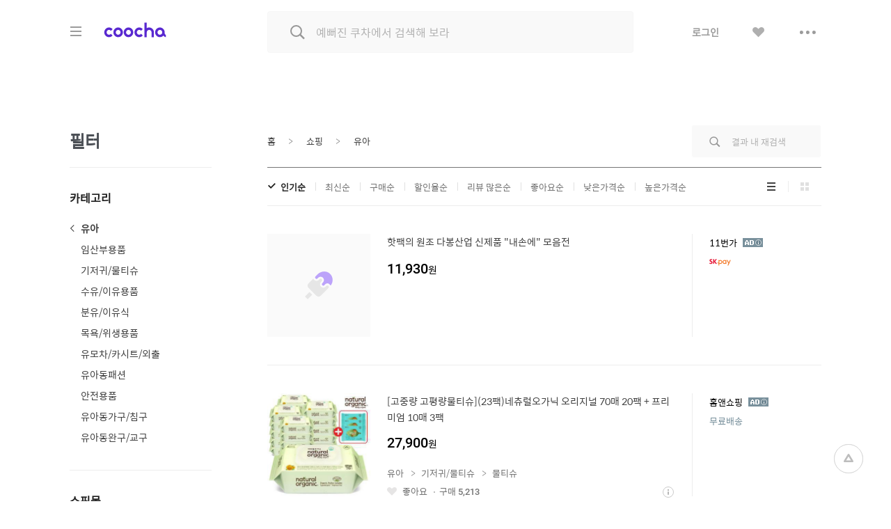

--- FILE ---
content_type: text/html;charset=UTF-8
request_url: http://www.couponchart.co.kr/search/searchDealList?cid=9_58&area=C
body_size: 26008
content:
<html>
<head>
	<meta charset="utf-8">
<title>'유아' 카테고리 검색, 최저가 5,100원 : 쿠차 | 시간을 줄여주는 쇼핑검색</title>
<meta name="google-site-verification" content="dfC4rvtTFvbVmTSonhY1zlJNw5972WDwcetTI23qjpU" />
<meta name="naver-site-verification" content="d5f894248560da5ea14198292a7a727dd7872565"/>
<meta http-equiv="x-dns-prefetch-control" content="on">
<meta http-equiv="X-UA-Compatible" content="IE=edge">
<link rel="dns-prefetch" href="//images.coocha.co.kr">
<link rel="dns-prefetch" href="//www.google-analytics.com">
<link rel="dns-prefetch" href="//www.facebook.com">
<link rel="dns-prefetch" href="//connect.facebook.net">
<meta name="Title" content="'유아' 카테고리 검색, 최저가 5,100원 : 쿠차 | 시간을 줄여주는 쇼핑검색">
<meta name="Description" content="'유아' 카테고리의 쿠차 검색 결과입니다. ">
<meta name="Keywords" content="'유아',장난감,유아무릎보호대,보행기,유아복,유아복 세트,유아모자,유아의자,웨건,유아구두,유아젤리슈즈 쿠차, COOCHA, 핫딜, 한방에 핫딜 검색, 핫딜 검색, 쇼핑검색, 다함께 쿠차차!">
<meta property="og:title" id="metaTitle" content="'유아' 카테고리 검색, 최저가 5,100원 : 쿠차 | 시간을 줄여주는 쇼핑검색"/>
<meta property="og:type" id="metaType" content="article"/>
<meta property="og:image" id="metaImage" content="//images.coocha.co.kr/upload/share/logo_renewal.png"/>
<meta property="og:url" id="metaUrl" content="http://www.coocha.co.kr/search/searchDealList?cid=9_58&area=C"/>
<meta property="og:description" id="metaDescript" content="'유아' 카테고리의 쿠차 검색 결과입니다. "/>
<meta property="og:site_name" content="쿠차">
<meta property="og:locale:alternate" content="ko_KR">
<meta name=viewport content="width=device-width, initial-scale=1">
<link rel="stylesheet" href="//images.coocha.co.kr/static/css/coocha.css?ver=2026011505"/>
<link href="//images.coocha.co.kr/static/dev/images/common/common/ico_favicon.ico" rel="icon" type="image/x-icon" />
	<script src="/static/js/lib/jquery-1.11.3.min.js"></script>
	<script src="/static/js/common/tracker.js"></script>
	<!-- Google tag (gtag.js) -->
	<script async src="https://www.googletagmanager.com/gtag/js?id=G-CT8TNH9RQN"></script>
	<script>
		window.dataLayer = window.dataLayer || [];
		function gtag(){dataLayer.push(arguments);}
		gtag('js', new Date());
		gtag('config', 'G-CT8TNH9RQN');
	</script>
	<!-- Event snippet for 페이지 조회 conversion page -->
	<script>
		gtag('event', 'conversion', {'send_to': 'AW-669278710/3jQaCPvS8cUBEPbDkb8C'});
	</script>
</head>
<body>
<div class="dim-bg"></div>
<input type="hidden" id="imgServerPathDomain" value="//images.coocha.co.kr/static/images"/>
<input type="hidden" id="imgServerDomain" value="//images.coocha.co.kr"/>
<!-- 헤더 -->
<header class="search-header" id="top"> <!-- main에 붙는 경우 :: main-header 클래스 추가 -->
    <div class="header">
        <div class="inner">
            <h1 class="logo">
                <a href="/" data-scid="2220"><span class="blind">COOCHA</span></a>
                <span class="title-category">카테고리</span>
            </h1>

            <div class="search">
                <div class="search-input"><input type="search" class="input search-keyword" placeholder="예뻐진 쿠차에서 검색해 보라" value=""></div>
                <div class="search-results" style="display: none">
                    <ul class="search-tab">
                        <li><a href="javascript:void(0);" class="on" data-tab="recent-searches">최근검색어</a></li>
                        <li><a href="javascript:void(0);" data-tab="popular-searches">인기검색어</a></li>
                    </ul>
                    <div class="search-tab-con recent-searches on">
                        <ul>
                            <li><span class="no-word">최근 검색어가 없습니다.</span></li>
                        </ul>
                        <div class="btns"><a href="#" class="btn-all-delete">전체삭제</a></div>
                    </div>
                    <div class="search-tab-con popular-searches">
                        <ul>
                        </ul>
                        <div class="btns">
                            <a href="javascript:void(0);" class="btn-prev"><span class="blind">이전</span></a>
                            <a href="javascript:void(0);" class="btn-next"><span class="blind">다음</span></a>
                        </div>
                    </div>
                    <ul class="related-searches"></ul>
                    <ul class="category-searches"></ul>

                    <!-- //검색어 미 입력 시 :: 인풋창에 마우스 클릭만 한 경우 -->
                </div>
                <!-- //검색어 미 입력 시 :: 인풋창에 마우스 클릭만 한 경우 -->
            </div>

            <div class="hamburger">
                <div class="hamburger-box">
                    <div class="hamburger-inner"></div>
                </div>
            </div>

            <!-- 로그인 전 -->
            <ul class="gnb">
                <li>
                    <a href="javascript:fn_loginPop();" class="btn-login">로그인</a>
                </li>
                <li>
                    <a href="javaScript:void(0);" class="btn-like no-link"><span class="blind">좋아요</span></a>
                </li>
                <li>
                    <a href="javaScript:void(0);" class="btn-sc btn-layer-open"><span class="blind">더보기</span></a>
                    <div class="area-servic-center area-gnb-layer">
                        <div class="title">고객센터</div>
                        <ul>
                            <li>
                                <a href="/customer/boardList">공지사항</a>
                            </li>
                            <li>
                                <a href="/customer/faqList">FAQ</a>
                            </li>
                            <li>
                                <a href="/customer/inquiryList">1:1 문의</a>
                            </li>
                        </ul>
                    </div>
                </li>
            </ul>
            <!-- 로그인 전 -->
            <!-- 로그인 후 -->
            <!-- 로그인 후 -->
        </div>
    </div>

    <!-- 카테고리 -->
    <div class="group-menu">
    <div class="inner">
        <ul class="menu-1depth">
            <li><a href="#" class="on" data-tab="fashion" value="8">패션 · 뷰티</a></li>
            <li><a href="#" data-tab="shopping" value="9">쇼핑</a></li>
            <li><a href="#" data-tab="restaurant" value="E">맛집</a></li>
            <li><a href="#" data-tab="beauty" value="D">뷰티샵</a></li>
            <li><a href="#" data-tab="travel" value="T">여행</a></li>
            <li><a href="#" data-tab="culture" value="C">문화</a></li>
        </ul>

        <div class="menu-list">
            <!-- 패션뷰티 -->
            <div class="cate-con fashion on" value="8">
                <ul class="list">
                    <li>
                        <div class="menu-2depth"><a href="/search/searchDealList?cid=9_51&area=C" data-scid="406004" data-cid="9_51">여성의류</a></div>
                        <ul class="menu-3depth">
                            <li><a href="/search/searchDealList?cid=9_51_01&area=C" data-scid="406004" data-cid="9_51_01">티셔츠</a></li>
                            <li><a href="/search/searchDealList?cid=9_51_02&area=C" data-scid="406004" data-cid="9_51_02">블라우스/셔츠</a></li>
                            <li><a href="/search/searchDealList?cid=9_51_13&area=C" data-scid="406004" data-cid="9_51_13">오피스룩/세트</a></li>
                            <li><a href="/search/searchDealList?cid=9_51_03&area=C" data-scid="406004" data-cid="9_51_03">니트/스웨터</a></li>
                            <li><a href="/search/searchDealList?cid=9_51_04&area=C" data-scid="406004" data-cid="9_51_04">원피스</a></li>
                            <li><a href="/search/searchDealList?cid=9_51_05&area=C" data-scid="406004" data-cid="9_51_05">스커트</a></li>
                            <li><a href="/search/searchDealList?cid=9_51_06&area=C" data-scid="406004" data-cid="9_51_06">바지</a></li>
                            <li><a href="/search/searchDealList?cid=9_51_07&area=C" data-scid="406004" data-cid="9_51_07">재킷</a></li>
                            <li><a href="/search/searchDealList?cid=9_51_08&area=C" data-scid="406004" data-cid="9_51_08">코트</a></li>
                            <li><a href="/search/searchDealList?cid=9_51_09&area=C" data-scid="406004" data-cid="9_51_09">점퍼</a></li>
                            <li><a href="/search/searchDealList?cid=9_51_10&area=C" data-scid="406004" data-cid="9_51_10">가디건</a></li>
                            <li><a href="/search/searchDealList?cid=9_51_11&area=C" data-scid="406004" data-cid="9_51_11">조끼</a></li>
                            <li><a href="/search/searchDealList?cid=9_51_12&area=C" data-scid="406004" data-cid="9_51_12">테마의류</a></li>
                        </ul>
                    </li>
                    <li>
                        <div class="menu-2depth"><a href="/search/searchDealList?cid=9_52&area=C" data-scid="406004" data-cid="9_52">남성의류</a></div>
                        <ul class="menu-3depth">
                            <li><a href="/search/searchDealList?cid=9_52_01&area=C" data-scid="406004" data-cid="9_52_01">티셔츠</a></li>
                            <li><a href="/search/searchDealList?cid=9_52_02&area=C" data-scid="406004" data-cid="9_52_02">셔츠</a></li>
                            <li><a href="/search/searchDealList?cid=9_52_03&area=C" data-scid="406004" data-cid="9_52_03">니트/스웨터</a></li>
                            <li><a href="/search/searchDealList?cid=9_52_04&area=C" data-scid="406004" data-cid="9_52_04">정장</a></li>
                            <li><a href="/search/searchDealList?cid=9_52_05&area=C" data-scid="406004" data-cid="9_52_05">바지</a></li>
                            <li><a href="/search/searchDealList?cid=9_52_06&area=C" data-scid="406004" data-cid="9_52_06">재킷</a></li>
                            <li><a href="/search/searchDealList?cid=9_52_07&area=C" data-scid="406004" data-cid="9_52_07">코트</a></li>
                            <li><a href="/search/searchDealList?cid=9_52_08&area=C" data-scid="406004" data-cid="9_52_08">점퍼</a></li>
                            <li><a href="/search/searchDealList?cid=9_52_09&area=C" data-scid="406004" data-cid="9_52_09">가디건</a></li>
                            <li><a href="/search/searchDealList?cid=9_52_10&area=C" data-scid="406004" data-cid="9_52_10">조끼</a></li>
                            <li><a href="/search/searchDealList?cid=9_52_11&area=C" data-scid="406004" data-cid="9_52_11">테마의류</a></li>
                        </ul>
                    </li>
                    <li>
                        <div class="menu-2depth"><a href="/search/searchDealList?cid=9_55&area=C" data-scid="406004" data-cid="9_55">패션잡화</a></div>
                        <ul class="menu-3depth">
                            <li><a href="/search/searchDealList?cid=9_55_01&area=C" data-scid="406004" data-cid="9_55_01">신발</a></li>
                            <li><a href="/search/searchDealList?cid=9_55_02&area=C" data-scid="406004" data-cid="9_55_02">모자/헤어액세서리</a></li>
                            <li><a href="/search/searchDealList?cid=9_55_03&area=C" data-scid="406004" data-cid="9_55_03">지갑/벨트</a></li>
                            <li><a href="/search/searchDealList?cid=9_55_04&area=C" data-scid="406004" data-cid="9_55_04">가방</a></li>
                            <li><a href="/search/searchDealList?cid=9_55_05&area=C" data-scid="406004" data-cid="9_55_05">시계</a></li>
                            <li><a href="/search/searchDealList?cid=9_55_06&area=C" data-scid="406004" data-cid="9_55_06">선글라스/안경테</a></li>
                            <li><a href="/search/searchDealList?cid=9_55_07&area=C" data-scid="406004" data-cid="9_55_07">주얼리/액세서리</a></li>
                            <li><a href="/search/searchDealList?cid=9_55_08&area=C" data-scid="406004" data-cid="9_55_08">양말</a></li>
                            <li><a href="/search/searchDealList?cid=9_55_09&area=C" data-scid="406004" data-cid="9_55_09">스카프/손수건</a></li>
                            <li><a href="/search/searchDealList?cid=9_55_10&area=C" data-scid="406004" data-cid="9_55_10">우산/양산</a></li>
                            <li><a href="/search/searchDealList?cid=9_55_11&area=C" data-scid="406004" data-cid="9_55_11">장갑</a></li>
                        </ul>
                    </li>
                    <li>
                        <div class="menu-2depth"><a href="/search/searchDealList?cid=9_56&area=C" data-scid="406004" data-cid="9_56">뷰티</a></div>
                        <ul class="menu-3depth">
                            <li><a href="/search/searchDealList?cid=9_56_01&area=C" data-scid="406004" data-cid="9_56_01">스킨케어</a></li>
                            <li><a href="/search/searchDealList?cid=9_56_02&area=C" data-scid="406004" data-cid="9_56_02">선케어</a></li>
                            <li><a href="/search/searchDealList?cid=9_56_03&area=C" data-scid="406004" data-cid="9_56_03">베이스메이크업</a></li>
                            <li><a href="/search/searchDealList?cid=9_56_04&area=C" data-scid="406004" data-cid="9_56_04">색조메이크업</a></li>
                            <li><a href="/search/searchDealList?cid=9_56_05&area=C" data-scid="406004" data-cid="9_56_05">클렌징</a></li>
                            <li><a href="/search/searchDealList?cid=9_56_06&area=C" data-scid="406004" data-cid="9_56_06">메이크업소품</a></li>
                            <li><a href="/search/searchDealList?cid=9_56_07&area=C" data-scid="406004" data-cid="9_56_07">남성화장품</a></li>
                            <li><a href="/search/searchDealList?cid=9_56_08&area=C" data-scid="406004" data-cid="9_56_08">바디케어</a></li>
                            <li><a href="/search/searchDealList?cid=9_56_09&area=C" data-scid="406004" data-cid="9_56_09">헤어케어</a></li>
                            <li><a href="/search/searchDealList?cid=9_56_10&area=C" data-scid="406004" data-cid="9_56_10">향수</a></li>
                        </ul>
                    </li>
                    <li>
                        <div class="menu-2depth"><a href="/search/searchDealList?cid=9_53&area=C" data-scid="406004" data-cid="9_53">스포츠패션</a></div>
                    </li>
                    <li>
                        <div class="menu-2depth"><a href="/search/searchDealList?cid=9_54&area=C" data-scid="406004" data-cid="9_54">여성웨어/잠옷</a></div>
                    </li>
                    <li>
                        <div class="menu-2depth"><a href="/search/searchDealList?cid=9_69&area=C" data-scid="406004" data-cid="9_69">시즌의류</a></div>
                    </li>
                </ul>
            </div>
            <!-- //패션뷰티 -->

            <!-- 쇼핑 -->
            <div class="cate-con shopping" value="9">
                <ul class="list">
                    <li>
                        <div class="menu-2depth"><a href="/search/searchDealList?cid=9_57&area=C" data-scid="406004" data-cid="9_57">식품건강</a></div>
                        <ul class="menu-3depth">
                            <li><a href="/search/searchDealList?cid=9_57_01&area=C" data-scid="406004" data-cid="9_57_01">농산물</a></li>
                            <li><a href="/search/searchDealList?cid=9_57_02&area=C" data-scid="406004" data-cid="9_57_02">축산물</a></li>
                            <li><a href="/search/searchDealList?cid=9_57_03&area=C" data-scid="406004" data-cid="9_57_03">수산물</a></li>
                            <li><a href="/search/searchDealList?cid=9_57_04&area=C" data-scid="406004" data-cid="9_57_04">생수/음료</a></li>
                            <li><a href="/search/searchDealList?cid=9_57_06&area=C" data-scid="406004" data-cid="9_57_06">발효식품/소스</a></li>
                            <li><a href="/search/searchDealList?cid=9_57_07&area=C" data-scid="406004" data-cid="9_57_07">홍삼/건강식품</a></li>
                        </ul>
                    </li>
                    <li>
                        <div class="menu-2depth"><a href="/search/searchDealList?cid=9_60&area=C" data-scid="406004" data-cid="9_60">가구 / 인테리어</a></div>
                        <ul class="menu-3depth">
                            <li><a href="/search/searchDealList?cid=9_60_01&area=C" data-scid="406004" data-cid="9_60_01">침실가구</a></li>
                            <li><a href="/search/searchDealList?cid=9_60_02&area=C" data-scid="406004" data-cid="9_60_02">거실가구</a></li>
                            <li><a href="/search/searchDealList?cid=9_60_03&area=C" data-scid="406004" data-cid="9_60_02">주방가구</a></li>
                            <li><a href="/search/searchDealList?cid=9_60_04&area=C" data-scid="406004" data-cid="9_60_04">사무/학생용품</a></li>
                            <li><a href="/search/searchDealList?cid=9_60_05&area=C" data-scid="406004" data-cid="9_60_05">수납가구</a></li>
                            <li><a href="/search/searchDealList?cid=9_60_06&area=C" data-scid="406004" data-cid="9_60_06">침구</a></li>
                        </ul>
                    </li>
                    <li>
                        <div class="menu-2depth"><a href="/search/searchDealList?cid=9_62&area=C" data-scid="406004" data-cid="9_62">레저 / 자동차</a></div>
                        <ul class="menu-3depth">
                            <li><a href="/search/searchDealList?cid=9_62_01&area=C" data-scid="406004" data-cid="9_62_01">자동차용품</a></li>
                            <li><a href="/search/searchDealList?cid=9_62_02&area=C" data-scid="406004" data-cid="9_62_02">오토바이용품</a></li>
                            <li><a href="/search/searchDealList?cid=9_62_03&area=C" data-scid="406004" data-cid="9_62_03">골프용품</a></li>
                            <li><a href="/search/searchDealList?cid=9_62_04&area=C" data-scid="406004" data-cid="9_62_04">자전거용품</a></li>
                            <li><a href="/search/searchDealList?cid=9_62_05&area=C" data-scid="406004" data-cid="9_62_05">스키/보드용품</a></li>
                            <li><a href="/search/searchDealList?cid=9_62_07&area=C" data-scid="406004" data-cid="9_62_07">헬스/다이어트</a></li>
                        </ul>
                    </li>
                    <li>
                        <div class="menu-2depth"><a href="/search/searchDealList?cid=9_64&area=C" data-scid="406004" data-cid="9_64">생활 / 주방</a></div>
                        <ul class="menu-3depth">
                            <li><a href="/search/searchDealList?cid=9_64_01&area=C" data-scid="406004" data-cid="9_64_01">주방/식기</a></li>
                            <li><a href="/search/searchDealList?cid=9_64_02&area=C" data-scid="406004" data-cid="9_64_02">욕실용품</a></li>
                            <li><a href="/search/searchDealList?cid=9_64_03&area=C" data-scid="406004" data-cid="9_64_03">세제/세탁용품</a></li>
                            <li><a href="/search/searchDealList?cid=9_64_04&area=C" data-scid="406004" data-cid="9_64_04">청소용품</a></li>
                            <li><a href="/search/searchDealList?cid=9_64_05&area=C" data-scid="406004" data-cid="9_64_05">생활용품</a></li>
                            <li><a href="/search/searchDealList?cid=9_64_07&area=C" data-scid="406004" data-cid="9_64_07">문구/사무/용지</a></li>
                        </ul>
                    </li>
                    <li>
                        <div class="menu-2depth"><a href="/search/searchDealList?cid=9_58&area=C" data-scid="406004" data-cid="9_58">유아</a></div>
                        <ul class="menu-3depth">
                            <li><a href="/search/searchDealList?cid=9_58_01&area=C" data-scid="406004" data-cid="9_58_01">임산부용품</a></li>
                            <li><a href="/search/searchDealList?cid=9_58_02&area=C" data-scid="406004" data-cid="9_58_02">기저귀/물티슈</a></li>
                            <li><a href="/search/searchDealList?cid=9_58_03&area=C" data-scid="406004" data-cid="9_58_03">수유/이유용품</a></li>
                            <li><a href="/search/searchDealList?cid=9_58_04&area=C" data-scid="406004" data-cid="9_58_04">분유/이유식</a></li>
                            <li><a href="/search/searchDealList?cid=9_58_06&area=C" data-scid="406004" data-cid="9_58_06">유모차/카시트/외출</a></li>
                            <li><a href="/search/searchDealList?cid=9_58_07&area=C" data-scid="406004" data-cid="9_58_07">유아동패션</a></li>
                        </ul>
                    </li>
                    <li>
                        <div class="menu-2depth"><a href="/search/searchDealList?cid=9_61&area=C" data-scid="406004" data-cid="9_61">디지털 / 가전</a></div>
                        <ul class="menu-3depth">
                            <li><a href="/search/searchDealList?cid=9_61_01&area=C" data-scid="406004" data-cid="9_61_01">휴대폰/휴대기기</a></li>
                            <li><a href="/search/searchDealList?cid=9_61_02&area=C" data-scid="406004" data-cid="9_61_02">카메라/캠코더</a></li>
                            <li><a href="/search/searchDealList?cid=9_61_03&area=C" data-scid="406004" data-cid="9_61_03">TV/영상가전</a></li>
                            <li><a href="/search/searchDealList?cid=9_61_04&area=C" data-scid="406004" data-cid="9_61_04">음향가전</a></li>
                            <li><a href="/search/searchDealList?cid=9_61_05&area=C" data-scid="406004" data-cid="9_61_05">컴퓨터/주변기기</a></li>
                            <li><a href="/search/searchDealList?cid=9_61_06&area=C" data-scid="406004" data-cid="9_61_06">냉장고/주방가전</a></li>
                        </ul>
                    </li>
                    <li>
                        <div class="menu-2depth"><a href="/search/searchDealList?cid=9_63&area=C" data-scid="406004" data-cid="9_63">선물 / e쿠폰 / 상품권</a></div>
                        <ul class="menu-3depth">
                            <li><a href="/search/searchDealList?cid=9_63_03&area=C" data-scid="406004" data-cid="9_63_03">선물/이벤트</a></li>
                            <li><a href="/search/searchDealList?cid=9_63_05&area=C" data-scid="406004" data-cid="9_63_05">카페</a></li>
                            <li><a href="/search/searchDealList?cid=9_63_06&area=C" data-scid="406004" data-cid="9_63_06">베이커리/아이스크림</a></li>
                            <li><a href="/search/searchDealList?cid=9_63_07&area=C" data-scid="406004" data-cid="9_63_07">패스트푸드</a></li>
                            <li><a href="/search/searchDealList?cid=9_63_09&area=C" data-scid="406004" data-cid="9_63_09">백화점상품권</a></li>
                            <li><a href="/search/searchDealList?cid=9_63_10&area=C" data-scid="406004" data-cid="9_63_10">도서/문화상품권</a></li>
                        </ul>
                    </li>
                    <li>
                        <div class="menu-2depth"><a href="/search/searchDealList?cid=9_71&area=C" data-scid="406004" data-cid="9_71">중고차</a></div>
                        <ul class="menu-3depth">
                            <li><a href="/search/searchDealList?cid=9_71_01&area=C" data-scid="406004" data-cid="9_71_01">국산차</a></li>
                            <li><a href="/search/searchDealList?cid=9_71_02&area=C" data-scid="406004" data-cid="9_71_02">수입차</a></li>
                        </ul>
                    </li>
                    <li>
                        <div class="menu-2depth"><a href="/search/searchDealList?cid=9_68&area=C" data-scid="406004" data-cid="9_68">해외쇼핑</a></div>
                    </li>
                </ul>
            </div>
            <!-- //쇼핑 -->

            <!-- 맛집 -->
            <div class="cate-con restaurant" value="E">
                <ul class="list">
                    <li>
                        <div class="menu-2depth"><a href="/search/searchDealList?cid=E_11&area=C" data-scid="406004" data-cid="E_11">카페</a></div>
                        <ul class="menu-3depth">
                            <li><a href="/search/searchDealList?cid=E_11_03&area=C" data-scid="406004" data-cid="E_11_03">카페</a></li>
                            <li><a href="/search/searchDealList?cid=E_11_01&area=C" data-scid="406004" data-cid="E_11_01">베이커리/빵</a></li>
                            <li><a href="/search/searchDealList?cid=E_11_04&area=C" data-scid="406004" data-cid="E_11_04">아이스크림/빙수</a></li>
                            <li><a href="/search/searchDealList?cid=E_11_05&area=C" data-scid="406004" data-cid="E_11_05">케이크/초콜릿</a></li>
                            <li><a href="/search/searchDealList?cid=E_11_02&area=C" data-scid="406004" data-cid="E_11_02">전통차/떡</a></li>
                        </ul>
                    </li>
                    <li>
                        <div class="menu-2depth"><a href="/search/searchDealList?cid=E_13&area=C" data-scid="406004" data-cid="E_13">식사</a></div>
                        <ul class="menu-3depth">
                            <li><a href="/search/searchDealList?cid=E_13_06&area=C" data-scid="406004" data-cid="E_13_06">뷔페식</a></li>
                            <li><a href="/search/searchDealList?cid=E_13_01&area=C" data-scid="406004" data-cid="E_13_01">한식</a></li>
                            <li><a href="/search/searchDealList?cid=E_13_04&area=C" data-scid="406004" data-cid="E_13_04">양식</a></li>
                            <li><a href="/search/searchDealList?cid=E_13_03&area=C" data-scid="406004" data-cid="E_13_03">일식</a></li>
                            <li><a href="/search/searchDealList?cid=E_13_05&area=C" data-scid="406004" data-cid="E_13_05">아시아/기타식</a></li>
                            <li><a href="/search/searchDealList?cid=E_13_02&area=C" data-scid="406004" data-cid="E_13_02">중식</a></li>
                        </ul>
                    </li>
                    <li>
                        <div class="list no-3depth">
                            <div class="menu-2depth"><a href="/search/searchDealList?cid=E_12&area=C" data-scid="406004" data-cid="E_12">배달</a></div>
                        </div>
                    </li>
                </ul>
            </div>
            <!-- //맛집 -->

            <!-- 뷰티샵 -->
            <div class="cate-con beauty" value="D">
                <ul class="list">
                    <li>
                        <div class="menu-2depth"><a href="/search/searchDealList?cid=D_11&area=C" data-scid="406004" data-cid="D_11">피부샵</a></div>
                        <ul class="menu-3depth">
                            <li><a href="/search/searchDealList?cid=D_11_01&area=C" data-scid="406004" data-cid="D_11_01">에스테틱</a></li>
                            <li><a href="/search/searchDealList?cid=D_11_03&area=C" data-scid="406004" data-cid="D_11_03">여드름/케어관리</a></li>
                            <li><a href="/search/searchDealList?cid=D_11_04&area=C" data-scid="406004" data-cid="D_11_04">테라피</a></li>
                            <li><a href="/search/searchDealList?cid=D_11_02&area=C" data-scid="406004" data-cid="D_11_02">미백/화이트닝</a></li>
                        </ul>
                    </li>
                    <li>
                        <div class="menu-2depth"><a href="/search/searchDealList?cid=D_12&area=C" data-scid="406004" data-cid="D_12">미용/네일샵</a></div>
                        <ul class="menu-3depth">
                            <li><a href="/search/searchDealList?cid=D_12_01&area=C" data-scid="406004" data-cid="D_12_01">네일아트/케어</a></li>
                            <li><a href="/search/searchDealList?cid=D_12_05&area=C" data-scid="406004" data-cid="D_12_05">속눈썹</a></li>
                            <li><a href="/search/searchDealList?cid=D_12_03&area=C" data-scid="406004" data-cid="D_12_03">왁싱</a></li>
                            <li><a href="/search/searchDealList?cid=D_12_04&area=C" data-scid="406004" data-cid="D_12_04">메이크업</a></li>
                            <li><a href="/search/searchDealList?cid=D_12_02&area=C" data-scid="406004" data-cid="D_12_02">태닝</a></li>
                        </ul>
                    </li>
                    <li>
                        <div class="menu-2depth"><a href="/search/searchDealList?cid=D_13&area=C" data-scid="406004" data-cid="D_13">마사지</a></div>
                        <ul class="menu-3depth">
                            <li><a href="/search/searchDealList?cid=D_13_01&area=C" data-scid="406004" data-cid="D_13_01">스포츠마사지</a></li>
                            <li><a href="/search/searchDealList?cid=D_13_02&area=C" data-scid="406004" data-cid="D_13_02">경락/체형관리</a></li>
                            <li><a href="/search/searchDealList?cid=D_13_03&area=C" data-scid="406004" data-cid="D_13_03">다이어트</a></li>
                        </ul>
                    </li>
<li>
                        <div class="menu-2depth"><a href="/search/searchDealList?cid=D_15&area=C" data-scid="406004" data-cid="D_15">헤어샵</a></div>
                        <ul class="menu-3depth">
                            <li><a href="/search/searchDealList?cid=D_15_01&area=C" data-scid="406004" data-cid="D_15_01">염색</a></li>
                            <li><a href="/search/searchDealList?cid=D_15_03&area=C" data-scid="406004" data-cid="D_15_03">펌</a></li>
                            <li><a href="/search/searchDealList?cid=D_15_04&area=C" data-scid="406004" data-cid="D_15_04">케어</a></li>
                            <li><a href="/search/searchDealList?cid=D_15_02&area=C" data-scid="406004" data-cid="D_15_02">컷트</a></li>
                        </ul>
                    </li>
                </ul>
            </div>
            <!-- //뷰티샵 -->

            <!-- 여행 -->
            <div class="cate-con travel" value="T">
                <ul class="list">
                    <li>
                        <div class="menu-2depth"><a href="/search/searchDealList?cid=T_25&area=C" data-scid="406004" data-cid="T_25">제주여행</a></div>
                        <ul class="menu-3depth">
                            <li><a href="/search/searchDealList?cid=T_25_01&area=C" data-scid="406004" data-cid="T_25_01">편도항공권</a></li>
                            <li><a href="/search/searchDealList?cid=T_25_02&area=C" data-scid="406004" data-cid="T_25_02">왕복항공권</a></li>
                            <li><a href="/search/searchDealList?cid=T_25_03&area=C" data-scid="406004" data-cid="T_25_03">지방출발항공권</a></li>
                            <li><a href="/search/searchDealList?cid=T_25_04&area=C" data-scid="406004" data-cid="T_25_04">렌터카</a></li>
                            <li><a href="/search/searchDealList?cid=T_25_05&area=C" data-scid="406004" data-cid="T_25_05">제주호텔</a></li>
                            <li><a href="/search/searchDealList?cid=T_25_06&area=C" data-scid="406004" data-cid="T_25_06">제주리조트</a></li>
                            <li><a href="/search/searchDealList?cid=T_25_07&area=C" data-scid="406004" data-cid="T_25_07">제주펜션</a></li>
                            <li><a href="/search/searchDealList?cid=T_25_08&area=C" data-scid="406004" data-cid="T_25_08">글램핑/캠핑</a></li>
                            <li><a href="/search/searchDealList?cid=T_25_09&area=C" data-scid="406004" data-cid="T_25_09">게스트하우스</a></li>
                            <li><a href="/search/searchDealList?cid=T_25_10&area=C" data-scid="406004" data-cid="T_25_10">레저/입장권</a></li>
                            <li><a href="/search/searchDealList?cid=T_25_11&area=C" data-scid="406004" data-cid="T_25_11">맛집/카페</a></li>
                            <li><a href="/search/searchDealList?cid=T_25_13&area=C" data-scid="406004" data-cid="T_25_13">여행패키지</a></li>
                        </ul>
                    </li>
                    <li>
                        <div class="menu-2depth"><a href="/search/searchDealList?cid=T_21&area=C" data-scid="406004" data-cid="T_21">국내여행</a></div>
                        <ul class="menu-3depth">
                            <li><a href="/search/searchDealList?cid=T_21_06&area=C" data-scid="406004" data-cid="T_21_06">레저</a></li>
                            <li><a href="/search/searchDealList?cid=T_21_07&area=C" data-scid="406004" data-cid="T_21_07">테마파크</a></li>
                            <li><a href="/search/searchDealList?cid=T_21_09&area=C" data-scid="406004" data-cid="T_21_09">워터파크/스파</a></li>
                            <li><a href="/search/searchDealList?cid=T_21_10&area=C" data-scid="406004" data-cid="T_21_10">호텔</a></li>
                            <li><a href="/search/searchDealList?cid=T_21_11&area=C" data-scid="406004" data-cid="T_21_11">펜션</a></li>
                            <li><a href="/search/searchDealList?cid=T_21_12&area=C" data-scid="406004" data-cid="T_21_12">글램핑/캠핑</a></li>
                            <li><a href="/search/searchDealList?cid=T_21_13&area=C" data-scid="406004" data-cid="T_21_13">게스트하우스</a></li>
                            <li><a href="/search/searchDealList?cid=T_21_14&area=C" data-scid="406004" data-cid="T_21_14">모텔</a></li>
                            <li><a href="/search/searchDealList?cid=T_21_15&area=C" data-scid="406004" data-cid="T_21_15">리조트</a></li>
                            <li><a href="/search/searchDealList?cid=T_21_03&area=C" data-scid="406004" data-cid="T_21_03">국내렌터카</a></li>
                            <li><a href="/search/searchDealList?cid=T_21_01&area=C" data-scid="406004" data-cid="T_21_01">내륙여행</a></li>
                            <li><a href="/search/searchDealList?cid=T_21_08&area=C" data-scid="406004" data-cid="T_21_08">스키장</a></li>
                            <li><a href="/search/searchDealList?cid=T_21_05&area=C" data-scid="406004" data-cid="T_21_05">관광지/입장권</a></li>
                        </ul>
                    </li>
                    <li>
                        <div class="menu-2depth"><a href="/search/searchDealList?cid=T_26&area=C" data-scid="406004" data-cid="T_26">해외항공권</a></div>
                        <ul class="menu-3depth">
                            <li><a href="/search/searchDealList?cid=T_26_01&area=C" data-scid="406004" data-cid="T_26_01">일본</a></li>
                            <li><a href="/search/searchDealList?cid=T_26_02&area=C" data-scid="406004" data-cid="T_26_02">홍콩/마카오</a></li>
                            <li><a href="/search/searchDealList?cid=T_26_03&area=C" data-scid="406004" data-cid="T_26_03">중국/대만</a></li>
                            <li><a href="/search/searchDealList?cid=T_26_04&area=C" data-scid="406004" data-cid="T_26_04">동남아</a></li>
                            <li><a href="/search/searchDealList?cid=T_26_05&area=C" data-scid="406004" data-cid="T_26_05">괌/사이판/호주</a></li>
                            <li><a href="/search/searchDealList?cid=T_26_06&area=C" data-scid="406004" data-cid="T_26_06">미주/하와이/중남미</a></li>
                            <li><a href="/search/searchDealList?cid=T_26_07&area=C" data-scid="406004" data-cid="T_26_07">유럽/기타</a></li>
                        </ul>
                    </li>
                    <li>
                        <div class="menu-2depth"><a href="/search/searchDealList?cid=T_27&area=C" data-scid="406004" data-cid="T_27">해외패키지/자유</a></div>
                        <ul class="menu-3depth">
                            <li><a href="/search/searchDealList?cid=T_27_01&area=C" data-scid="406004" data-cid="T_27_01">일본</a></li>
                            <li><a href="/search/searchDealList?cid=T_27_02&area=C" data-scid="406004" data-cid="T_27_02">홍콩/마카오</a></li>
                            <li><a href="/search/searchDealList?cid=T_27_03&area=C" data-scid="406004" data-cid="T_27_03">중국/대만</a></li>
                            <li><a href="/search/searchDealList?cid=T_27_04&area=C" data-scid="406004" data-cid="T_27_04">동남아</a></li>
                            <li><a href="/search/searchDealList?cid=T_27_05&area=C" data-scid="406004" data-cid="T_27_05">괌/사이판/호주</a></li>
                            <li><a href="/search/searchDealList?cid=T_27_06&area=C" data-scid="406004" data-cid="T_27_06">미주/하와이/중남미</a></li>
                            <li><a href="/search/searchDealList?cid=T_27_07&area=C" data-scid="406004" data-cid="T_27_07">유럽/기타</a></li>
                            <li><a href="/search/searchDealList?cid=T_27_08&area=C" data-scid="406004" data-cid="T_27_08">부산/지방출발</a></li>
                        </ul>
                    </li>
                    <li>
                        <div class="menu-2depth"><a href="/search/searchDealList?cid=T_28&area=C" data-scid="406004" data-cid="T_28">해외호텔/숙박</a></div>
                    </li>
                    <li>
                        <div class="menu-2depth"><a href="/search/searchDealList?cid=T_30&area=C" data-scid="406004" data-cid="T_30">와이파이/유심</a></div>
                    </li>
                    <li>
                        <div class="menu-2depth"><a href="/search/searchDealList?cid=T_29&area=C" data-scid="406004" data-cid="T_29">해외투어/입장권</a></div>
                    </li>
                    </ul>
            </div>
            <!-- //여행 -->

            <!-- 문화 -->
            <div class="cate-con culture" value="C">
                <ul class="list">
                    <li>
                        <div class="menu-2depth"><a href="/search/searchDealList?cid=C_21&area=C" data-scid="406004" data-cid="C_21">공연/전시</a></div>
                        <ul class="menu-3depth">
                            <li><a href="/search/searchDealList?cid=C_21_01&area=C" data-scid="406004" data-cid="C_21_01">연극</a></li>
                            <li><a href="/search/searchDealList?cid=C_21_02&area=C" data-scid="406004" data-cid="C_21_02">뮤지컬</a></li>
                            <li><a href="/search/searchDealList?cid=C_21_03&area=C" data-scid="406004" data-cid="C_21_03">콘서트</a></li>
                            <li><a href="/search/searchDealList?cid=C_21_04&area=C" data-scid="406004" data-cid="C_21_04">공연</a></li>
                            <li><a href="/search/searchDealList?cid=C_21_05&area=C" data-scid="406004" data-cid="C_21_05">전시</a></li>
                            <li><a href="/search/searchDealList?cid=C_21_08&area=C" data-scid="406004" data-cid="C_21_08">스포츠</a></li>
                            <li><a href="/search/searchDealList?cid=C_21_09&area=C" data-scid="406004" data-cid="C_21_09">체험</a></li>
                        </ul>
                    </li>
                    <li>
                        <div class="menu-2depth"><a href="/search/searchDealList?cid=C_22&area=C" data-scid="406004" data-cid="C_22">생활서비스</a></div>
                        <ul class="menu-3depth">
                            <li><a href="/search/searchDealList?cid=C_22_03&area=C" data-scid="406004" data-cid="C_22_03">키즈카페/놀이방</a></li>
                            <li><a href="/search/searchDealList?cid=C_22_01&area=C" data-scid="406004" data-cid="C_22_01">찜질방/사우나</a></li>
                            <li><a href="/search/searchDealList?cid=C_22_07&area=C" data-scid="406004" data-cid="C_22_07">자동차</a></li>
                            <li><a href="/search/searchDealList?cid=C_22_05&area=C" data-scid="406004" data-cid="C_22_05">포토스튜디오</a></li>
                            <li><a href="/search/searchDealList?cid=C_22_02&area=C" data-scid="406004" data-cid="C_22_02">멀티방/노래방</a></li>
                            <li><a href="/search/searchDealList?cid=C_22_06&area=C" data-scid="406004" data-cid="C_22_06">웨딩/돌잔치</a></li>
                            <li><a href="/search/searchDealList?cid=C_22_04&area=C" data-scid="406004" data-cid="C_22_04">의류/잡화매장</a></li>
                        </ul>
                    </li>
                    <li>
                        <div class="menu-2depth"><a href="/search/searchDealList?cid=C_23&area=C" data-scid="406004" data-cid="C_23">교육서비스</a></div>
                        <ul class="menu-3depth">
                            <li><a href="/search/searchDealList?cid=C_23_01&area=C" data-scid="406004" data-cid="C_23_01">어학</a></li>
                            <li><a href="/search/searchDealList?cid=C_23_02&area=C" data-scid="406004" data-cid="C_23_02">강습</a></li>
                            <li><a href="/search/searchDealList?cid=C_23_03&area=C" data-scid="406004" data-cid="C_23_03">컨설팅</a></li>
                        </ul>
                    </li>
                </ul>
            </div>
            <!-- //문화 -->

            <div class="bottom">
                <a href="javascript:;" onclick="viewCategoryAll($(this).attr('cid'))" data-scid="406005" data-cid="8" class="link-categoty-all" cid="8" ><span class="cate">패션 · 뷰티</span> 카테고리 전체보기</a>
            </div>
        </div>
    </div>
</div><!-- 카테고리 -->
</header>
<!-- gnb 팝업 -->
<div class="layer-popup gnb-popup" style="display: none">
    <div class="layer-popup-inner">
        <div class="contents">
            <div class="pop-header">
                <ul class="pop-tab">
                    <li><a href="javascript:void(0);" class="on" data-tab="my-like">좋아요 한 상품</a></li>
                    <li><a href="javascript:void(0);" data-tab="my-view">내가 본 상품</a></li>
                </ul>
                <a href="javascript:;" class="btn-pop-close"><span class="blind">닫기</span></a>
            </div>
            <div class="tab-con my-like on">
                <div class="pop-con nano">
                    <div class="content">
                        <div class="con" id="likeExcept">
                            <!-- 좋아요 한 상품 -->
                            <!-- 로그인 후 이용 가능 알림 -->
                                <div class="con-deal">
                                    <ul class="deal-list small" id="likePopup">
                                    </ul>
                                </div>
                            <!-- //좋아요 한 상품 -->
                        </div>
                    </div>
                </div>
                <div class="pop-footer">
                    <div class="btns" id="like">
                        <a href="javascript:void(0);" class="btn-edit">편집</a>
                        <a href="javascript:void(0);" class="btn-cancel" style="display:none;">취소</a>
                        <a href="javascript:void(0);" class="btn-delete" style="display:none;">삭제</a>
                    </div>
                </div>
            </div>

            <!-- 내가 본 상품 -->
            <div class="tab-con my-view">
                <div class="pop-con nano">
                    <div class="content">
                        <div class="con" id="viewExcept">
                                <div class="con-deal">
                                    <ul class="deal-list small" id="viewPopup">
                                    </ul>
                                </div>
                        </div>
                        <!-- //내가 본 상품 -->
                    </div>
                </div>
                <div class="pop-footer">
                    <div class="btns" id="view">
                        <a href="javascript:void(0);" class="btn-edit">편집</a>
                        <a href="javascript:void(0);" class="btn-cancel" style="display:none;">취소</a>
                        <a href="javascript:void(0);" class="btn-delete" style="display:none;">삭제</a>
                    </div>
                </div>
            </div>
        </div>
    </div>
</div>


<script>
      Tracker.clickLog({scid: 2000, cid : '9_58'})
    </script>
<script>
    function fn_coupangClickLog(landing){
        const agnt = window.navigator.userAgent.toLowerCase();
        let url = "/etc/goOutLink.do?url=" + encodeURIComponent(landing);

        /* 아이폰 웹뷰인경우 */
        if (agnt.indexOf('iphone')) {
            window.open(url, '_blank');
        }
        else {
            let outLinkWindow = window.open(url, "width="+$(window).width()+", height="+$(window).height());
            outLinkWindow.location = url;
        }
    }
</script>

<!-- 2019.08.14 Criteo Script -->
    <input type="hidden" id="cid" value="9_58"/>
<input type="hidden" id="areaType" value="C"/>
<input type="hidden" id="innerKeyword" value=""/>
<input type="hidden" id="relationPageNo" value="0"/>
<input type="hidden" id="contextPath" value=""/>
<input type="hidden" id="imgServerDomain" value="//images.coocha.co.kr"/>
<input type="hidden" id="imgServerPathDomain" value="//images.coocha.co.kr/static/images"/>
<div id="tempItemList" style="display:none"></div>

<div class="sub-container">

    <div class="inner">
        <!-- 필터 -->

<!-- 필터 검색 폼 -->
<form name="filter_form" id="filter_form" action="/search/searchDealList" method="GET">
    <input type="hidden" name="cid" id="cid" value="9_58">
        <input type="hidden" name="area" id="area" value="C">
        </form>
<!-- // 필터 검색 폼 -->
<nav>
    <div class="nav">
        <h1 class="title">필터</h1>
        <div class="filter-list category case-02"> <!-- case별 css 추가 :: case-01, case-02-->
            <h2 class="title">카테고리</h2>
            <ul class="list">
                <li>
                    <p class="cate"><a href="javascript:void(0);" class="filter-category" data-scid="2337" data-cid="9_58" data-keyword="" data-filter='{"cid" : "9"}'>유아</a></p>
                            <ul class="sub-cate">
                                    <li><a href="javascript:void(0);" class="filter-category " data-scid="2337" data-cid="9_58_01" data-keyword="" data-filter='{"cid" : "9_58_01"}'>임산부용품</a></li>
                                    <li><a href="javascript:void(0);" class="filter-category " data-scid="2337" data-cid="9_58_02" data-keyword="" data-filter='{"cid" : "9_58_02"}'>기저귀/물티슈</a></li>
                                    <li><a href="javascript:void(0);" class="filter-category " data-scid="2337" data-cid="9_58_03" data-keyword="" data-filter='{"cid" : "9_58_03"}'>수유/이유용품</a></li>
                                    <li><a href="javascript:void(0);" class="filter-category " data-scid="2337" data-cid="9_58_04" data-keyword="" data-filter='{"cid" : "9_58_04"}'>분유/이유식</a></li>
                                    <li><a href="javascript:void(0);" class="filter-category " data-scid="2337" data-cid="9_58_05" data-keyword="" data-filter='{"cid" : "9_58_05"}'>목욕/위생용품</a></li>
                                    <li><a href="javascript:void(0);" class="filter-category " data-scid="2337" data-cid="9_58_06" data-keyword="" data-filter='{"cid" : "9_58_06"}'>유모차/카시트/외출</a></li>
                                    <li><a href="javascript:void(0);" class="filter-category " data-scid="2337" data-cid="9_58_07" data-keyword="" data-filter='{"cid" : "9_58_07"}'>유아동패션</a></li>
                                    <li><a href="javascript:void(0);" class="filter-category " data-scid="2337" data-cid="9_58_08" data-keyword="" data-filter='{"cid" : "9_58_08"}'>안전용품</a></li>
                                    <li><a href="javascript:void(0);" class="filter-category " data-scid="2337" data-cid="9_58_09" data-keyword="" data-filter='{"cid" : "9_58_09"}'>유아동가구/침구</a></li>
                                    <li><a href="javascript:void(0);" class="filter-category " data-scid="2337" data-cid="9_58_10" data-keyword="" data-filter='{"cid" : "9_58_10"}'>유아동완구/교구</a></li>
                                    </ul>
                            </li>
            </ul>
        </div>
        <div class="filter-list mall">
            <h2 class="title">쇼핑몰</h2>
            <ul class="list">
                <li><a href="javascript:void(0);" data-scid="2125" data-keyword="" class="filter-shop" 
                               data-filter='{"shopCode" : "mustitep"}'>머스트잇<span class="num">247,567</span></a></li>
                    <li><a href="javascript:void(0);" data-scid="2125" data-keyword="" class="filter-shop" 
                               data-filter='{"shopCode" : "gsshop1"}'>GS SHOP<span class="num">100,633</span></a></li>
                    <li><a href="javascript:void(0);" data-scid="2125" data-keyword="" class="filter-shop" 
                               data-filter='{"shopCode" : "11sthot|3210|11st-1"}'>11번가<span class="num">97,401</span></a></li>
                    <li><a href="javascript:void(0);" data-scid="2125" data-keyword="" class="filter-shop" 
                               data-filter='{"shopCode" : "3518|hn_home2"}'>홈앤쇼핑<span class="num">60,911</span></a></li>
                    <li><a href="javascript:void(0);" data-scid="2125" data-keyword="" class="filter-shop" 
                               data-filter='{"shopCode" : "ohounas"}'>오늘의집<span class="num">54,685</span></a></li>
                    </ul>
            <a href="javascript:void(0);" class="btn btn-search-all-mall">모든 쇼핑몰 검색</a>
            </div>
        <div class="filter-list price">
            <h2 class="title">가격대 검색</h2>
            <ul class="list" id="filterPrice">
                <li>
                    <span class="checkbox">
                        <input type="checkbox" id="checkbox1" class="filter-price"  data-filter='{"minPrice" : "", "maxPrice" : "" }' checked />
                        <label for="checkbox1">전체</label>
                    </span>
                </li>
                <li>
                    <span class="checkbox">
                        <input type="checkbox" id="checkbox2" class="filter-price" data-filter='{"minPrice" : "0", "maxPrice" : "10000" }' />
                        <label for="checkbox2">1만원 이하</label>
                    </span>
                </li>
                <li>
                    <span class="checkbox">
                        <input type="checkbox" id="checkbox3" class="filter-price" data-filter='{"minPrice" : "0", "maxPrice" : "50000" }' />
                        <label for="checkbox3">5만원 이하</label>
                    </span>
                </li>
                <li>
                    <span class="checkbox">
                        <input type="checkbox" id="checkbox4" class="filter-price" data-filter='{"minPrice" : "0", "maxPrice" : "100000" }' />
                        <label for="checkbox4">10만원 이하</label>
                    </span>
                </li>
                <li>
                    <span class="checkbox">
                        <input type="checkbox" id="checkbox5" class="filter-price" data-filter='{"minPrice" : "0", "maxPrice" : "500000" }' />
                        <label for="checkbox5">50만원 이하</label>
                    </span>
                </li>
                <li>
                    <span class="checkbox">
                        <input type="checkbox" id="customPriceCheckBox"  />
                        <label for="customPriceCheckBox">직접입력</label>
                    </span>
                    <div id="customPriceForm" class="input-wrap" >
                        <div class="area-input">
                            <span class="input"><input type="text" id="inputMinPrice" value=""></span>
                            <span class="input"><input type="text" id="inputMaxPrice" value=""></span>
                        </div>
                        <a href="javascript:filter_custom_price()" class="btn btn-apply">적용</a>
                    </div>
                </li>
            </ul>
        </div>
        <div class="filter-list product">
            <h2 class="title">상품조건</h2>
            <ul class="list" id="filterProduct">
                <li>
                    <span class="checkbox">
                        <input type="checkbox" id="checkbox6" class="filter-product no"  data-filter='{"deal_delivery_yn" : "", "soldoutyn" : "", "today_open_yn" : "", "today_close_yn" : "" }' checked />
                        <label for="checkbox6">선택하지 않음</label>
                    </span>
                </li>
                <li>
                    <span class="checkbox">
                        <input type="checkbox" id="checkbox7" class="filter-product delivery"  data-filter='{"deal_delivery_yn" : "true"}'  />
                        <label for="checkbox7">무료배송</label>
                    </span>
                </li>
                <li>
                    <span class="checkbox">
                        <input type="checkbox" id="checkbox8" class="filter-product sold-out"  data-filter='{"soldoutyn" : "true"}'  />
                        <label for="checkbox8">매진임박</label>
                    </span>
                </li>
                <li>
                    <span class="checkbox">
                        <input type="checkbox" id="checkbox9" class="filter-product today-open"  data-filter='{"today_open_yn" : "true"}'  />
                        <label for="checkbox9">오늘오픈</label>
                    </span>
                </li>
                <li>
                    <span class="checkbox">
                        <input type="checkbox" id="checkbox10" class="filter-product today-close"  data-filter='{"today_close_yn" : "true" }'  />
                        <label for="checkbox10">오늘마감</label>
                    </span>
                </li>
            </ul>
        </div>
        </div>
</nav>


<!-- 쇼핑몰 선택 팝업 -->
<div class="layer-popup filter-popup shopping-mall-popup" style="display: none">
    <div class="layer-popup-inner">
        <div class="contents">
            <div class="pop-header">
                <h1 class="pop-title">쇼핑몰</h1>
                <a href="javascript:void(0);" class="btn-pop-close"><span class="blind">닫기</span></a>
            </div>
            <div class="pop-con">
                <ul class="shopping-mall-tab">
                    <li data-order="count"><a href="javascript:;" class="on">상품수순</a></li>
                    <li data-order="name"><a href="javascript:;">가나다순</a></li>
                </ul>
                <div class="nano">
                    <div class="content">
                        <div class="con">
                            <ul class="con-list">
                            </ul>
                        </div>
                    </div>
                </div>
            </div>
            <div class="pop-footer">
                <div class="selected">
                    <a href="javascript:void(0);" class="btn-all-delete">전체해제</a>
                    <div class="nano scroll-top">
                        <div class="content">
                            <ul class="selected-list">
                            </ul>
                        </div>
                    </div>
                </div>

                <div class="btns">
                    <a href="javascript:void(0);" class="btn-cancel">취소</a>
                    <a href="javascript:void(0);" class="btn-confirm" data-confirm='{"shopCode" : ""}'>확인</a>
                </div>
            </div>
        </div>
    </div>
</div>
<!-- //쇼핑몰 선택 팝업 -->

<!-- 지역 선택 팝업 -->
<div class="layer-popup filter-popup local-popup" style="display: none">
    <div class="layer-popup-inner">
        <div class="contents">
            <div class="pop-header">
                <h1 class="pop-title">지역 선택</h1>
                <a href="javascript:void(0);" class="btn-pop-close" data-keyword=""><span class="blind">닫기</span></a>
            </div>
            <div class="pop-con">
                <ul class="local-tab">
                </ul>
                <div class="nano">
                    <div class="content">
                        <div class="con">
                            <ul class="con-list">
                            </ul>
                        </div>
                    </div>
                </div>
            </div>
            <div class="pop-footer">
                <div class="selected">
                    <a href="javascript:void(0);" class="btn-all-delete">전체해제</a>
                    <div class="nano scroll-top">
                        <div class="content">
                            <ul class="selected-list">
                            </ul>
                        </div>
                    </div>
                </div>

                <div class="btns">
                    <a href="javascript:void(0);" class="btn-cancel">취소</a>
                    <a href="javascript:void(0);" class="btn-confirm" data-confirm='{"searchAreas" : ""}'>확인</a>
                </div>
            </div>
        </div>
    </div>
</div>
<!-- //지역 선택 팝업 -->
<section>
            <!-- 옵션 -->
            <div class="group-options">
                <div class="group-result-category">
                        <ul>
                            <li><a href="/" data-scid="406007">홈</a></li>
                            <li><a href="/search/searchDealList?cid=9&area=C" data-scid="406007" data-cid="9">쇼핑</a></li>
                            <li><a href="/search/searchDealList?cid=9_58&area=C" data-scid="406007" data-cid="9_58">유아</a></li>
                            </ul>
                        <div class="inner-search">
                            <div class="search-input"><input type="search" class="input" placeholder="결과 내 재검색" onkeyup="enterkey(this.value);" value=""></div>
                        </div>
                    </div>
                <div class="group-condition">
                    <ul class="condition">
                        <li>
                            <a href="#"  class="on" data-sdcl-sort-code-id="1" data-scid="2122" data-keyword="" data-cid="9_58" data-value="POPULAR">인기순</a>
                        </li>
                        <li>
                            <a href="#"  data-sdcl-sort-code-id="2" data-scid="2122" data-keyword="" data-cid="9_58" data-value="NEW">최신순</a>
                        </li>
                        <li>
                            <a href="#"  data-sdclSortCodeId="3" data-scid="2122" data-keyword="" data-cid="9_58" data-value="PURCHASE">구매순</a>
                        </li>
                        <li>
                            <a href="#"  data-sdclSortCodeId="6" data-scid="2122" data-keyword="" data-cid="9_58" data-value="DISCOUNT">할인율순</a>
                        </li>
                        <li>
                            <a href="#"  data-sdclSortCodeId="6" data-scid="2122" data-keyword="" data-cid="9_58" data-value="REVIEW">리뷰 많은순</a>
                        </li>
                        <li>
                            <a href="#"  data-sdclSortCodeId="6" data-scid="2122" data-keyword="" data-cid="9_58" data-value="LIKELY">좋아요순</a>
                        </li>
                        <li>
                            <a href="#"  data-sdclSortCodeId="7" data-scid="2122" data-keyword="" data-cid="9_58" data-value="LOW">낮은가격순</a>
                        </li>
                        <li>
                            <a href="#"  data-sdclSortCodeId="8" data-scid="2122" data-keyword="" data-cid="9_58" data-value="HIGH">높은가격순</a>
                        </li>
                    </ul>
                    <div class="btns">
                            <a href="#" class="btn-list on" data-scid="405018" data-name="list"><span class="blind">리스트형</span></a>
                            <a href="#" class="btn-grid" data-scid="405030" data-name="grid"><span class="blind">그리드형</span></a>
                        </div>
                    </div>
            </div>
            <!-- //옵션 -->

            <!-- 핫딜 -->
            <div class="group-deal">
                <div class="inner">
                    <div class="contents">
                        <div id="deal_list" class="deal-list list"> <!-- 뷰타입 클릭시 클래스 추가 :: list / grid -->
                                <script> Tracker.clickLog({scid: 405031, keyword: ''})</script>
                                            <div>
                                                <div class="deal syndication-deal">
                                                    <a href="javascript:void(0);"
                                                       data-scid="405032"
                                                       data-cur-rank="1"
                                                       data-keyword=""
                                                       data-syndication-info='{"scid":"405032", "impScid":"405031" ,"sid":"11st", "keyword":"", "cid":"9_58",
                                                                               "sdid":"8778702600","curRank":"1","clickUrl":"",
                                                                               "landingUrl":"nFP1XtDsJXeVfW8PnFWRgZKlsP5X/Ue/pqWtq7fvNGoJgmFgyabMTR9gHTqwK0Jb5xuHTmUHf8i/mtPrgsUSFEmKJSzwJlgh6dETT9d+/PuD5pzMPF29DItxH0iH17EQWec8r6rL/Sez+U3AeVYHAp3z6XqOfjr7XRyizGN+bpdtt+SX9xNveQgOwv4de5VFI58vGUUsBu5ouNHnAmj0vCsXGaP0qFk+Fnr3foMPAX81Bi0F4YCc5Le/gsBDi19cpbMvTXvMfT41SywOhWhGDrjI7nKgYco673Py6mMaMYA/erhxdLkXfsFh7w7GfgALBrmbSmbVS/FVbEGheAXfS0EnpHz35jNTBF1H5tSvKfOWGM5hIrf9vgOEs9qYdqKIujWBQZe14TtNrJ7kv3Wwa9Hl73mozmC64PgYsa33m5vdIooUaaB4+VhZg+eSei52BaARK0sOtIzfjNwlGNl3e0E6g129xCBOW/aNx4Dz41pp3viorRNhGyTJFCUdQXWqsdxK2X+6cMaHBc2qSy7mrt4ZxMPXNcKENyICCJeeIQUSNsk2ot6o7dF68B4OmYJV5Yka3qr98t+JE4ytP2Bfm2XYJXOinIuE4GwSYxV8HCzjP0Oy/5E44SuCINuL6Dq6dl9Wx69eAHFLIRSmtyInrzMjescOIE9rAXs8KQREPFsqIogeSCc1l7TW2woloctYoSTbptxz3vPPN8+1fni4hkfJCv7x+TRrvPoUQbgume78fm5iEme/FBJIWmnwS9gsTBMJ/BqcDa+M7k6I/qC/Hki+NZQ9QsjdwQGfA4L4qxex485akF0iqw8sNr0f7wRAOZPLRPjICnjHvIhcNvEN+Ltqz+6O/g8yjMJ0OCsy23YDWC6NlWY+JtNucP2LXW1L3nBTKq5FRX3OV8YxcC+dgphoBoyHdJc6eliMZA/[base64]/Ay639XTPIJAClWEF1B9VGN48nHbW67+0lxQxz1S2/9jL385Kt3dmlO3Rc+eGbqW34lNE4lUbFc3DpAAdx37IypzUZAWisYvhbR+ZnolBHbGZpv6BimmNQTSK6mHX0Qz4jXOsKdQ5jgGeyxyplfPnlw7to0kRt6VlsZkFzEWtK4kndozXB/5tcTELGqwZL3ggLGdsW6lDbRdzdT+TTXuiUDNsQZcZgqP6enw78xHrT/1lg20gDh9YV1Uue44OqVRMrLnx3NpI3yjIf/lX9PvKu7EfDjt6FezqMyZNykO0kfz1Qe+6WIR0+lXIQNp3jRjAJJAjUwXpQrF12kqH7HM9qkV2WzpBdSv4/7822Zcq17bbwai8v6S3spQd/bYk6MIQMy0+t1TVI7uzX9CARfdaLCZy4kLFb3fiYOS1Hn5HpK1LQgPllDTeyiYhl3F13jbDPh9Z7R6Njzk47P0u0dTyvry+2mS/Jc1596N68SDysrqovIxj32YXvo2XrhmRwnl2c0AFn4kvpBqyneiZ9Q4yXwcQrNiKveeyOqXNUi+HCC84d+5fZEcRp2GGDNdTcJ3Dg4wbaJ4Wmjz+mZM9Gb142hz9z3rbktedRIzM3L2tEtMHQMQRrAFKsCqDFc0FWFQq5ynO9/0kpz3i38V1eaqswN4PKh05kU5bPqsqzgP7ftvfF7t4COhfxiUAmIB6WiHXVjWl","sname":"11번가","tpmn":"0"}'
                                                       data-imp-url="https://analytics.adoffice.11st.co.kr/act/imp/v1/[base64]/compress" data-pay-url="">
                                                        <div class="deal-inner-wrap">
                                                            <div class="deal-inner">
                                                                <div class="img">
                                                                    <img src="http://cdn.011st.com/11dims/resize/300/11src/product/8778702600/B.webp?465731459" alt="핫팩의 원조 다봉산업 신제품 "내손에" 모음전"
                                                                                 onerror="this.src='//images.coocha.co.kr/static/images/common/common/no-image.svg'">
                                                                        </div>
                                                                <div class="areas">
                                                                    <div class="title">핫팩의 원조 다봉산업 신제품 "내손에" 모음전</div>
                                                                    <div class="prices">
                                                                    <span class="right">
                                                                        <span class="num">11,930</span><span class="unit">원</span>
                                                                    </span>
                                                                    </div>
                                                                </div>
                                                                <div class="aside">
                                                                    <span class="shopping-mall">
                                                                            11번가</span>
                                                                    <span class="ad-wrap">
                                                                        <span class="ad"><span class="blind">광고</span></span>
                                                                        <span class="tooltip">11번가 광고입니다.</span>
                                                                    </span>
                                                                    <span class="pay">
                                                                        <span class="easy-pay"><img src="//images.coocha.co.kr/static/images/deal/easypay/spay-13.png?20200604" alt=""></span>
                                                                    </span>
                                                                </div>
                                                            </div>
                                                        </div>
                                                        <div class="bottom"></div>
                                                    </a>
                                                </div>
                                            </div>
                                            <div>
                                                <div class="deal ">
                                                    <a href="/gateway/goPage?data=MTk3MzA3MTU2OQ&scid=2332&cid=9_58&sid=hn_home2&curRank=0&keyword=&biddNo=1833856&didType=" target="_blank">
                                                        <div class="deal-inner-wrap">
                                                        <div class="deal-inner">
                                                            <div class="labels">
                                                                <span class="label">
                                                                    </span>
                                                            </div>
                                                            <div class="img">
                                                                <img src="http://images.coocha.co.kr/upload/2025/12/hn_home2/17//thumb4_1973071569.jpg" alt="[고중량 고평량물티슈](23팩)네츄럴오가닉 오리지널 70매 20팩 + 프리미엄 10매 3팩" alt="[고중량 고평량물티슈](23팩)네츄럴오가닉 오리지널 70매 20팩 + 프리미엄 10매 3팩" onerror="this.src=''">
                                                                    </div>
                                                            <div class="areas">
                                                                <div class="title">[고중량 고평량물티슈](23팩)네츄럴오가닉 오리지널 70매 20팩 + 프리미엄 10매 3팩</div>
                                                                <div class="prices">
                                                                    <span class="right">
                                                                        <span class="num">27,900</span><span class="unit">원</span>
                                                                            </span>
                                                                    </div>
                                                            </div>
                                                            <div class="aside">
                                                                <span class="shopping-mall">
                                                                    홈앤쇼핑</span>
                                                                <span class="ad-wrap">
                                                                        <span class="ad"><span class="blind">광고</span></span>
                                                                        <span class="tooltip">제휴 쇼핑몰 광고입니다.</span>
                                                                    </span>
                                                                <span class="pay">
                                                                    <span class="delivery">
                                                                                무료배송</span>
                                                                        </span>
                                                                </div>
                                                            <div class="btns">
                                                                <button type="button" class="btn-like no-link " data-scid="406009" data-cur-rank="0" data-did="1973071569" data-keyword="" data-cid="9_58"><span class="blind">좋아요</span></button>
                                                                <button type="button" data-target-did="MTk3MzA3MTU2OQ" class="btn-details no-link"><span class="blind">상세</span></button>
                                                                </div>
                                                            </div>
                                                        <div class="bottom">
                                                            <div class="result-category">
                                                                    <span class="no-link navigation" data-cid="9_58" onClick="location.href='/search/searchDealList?cid=9_58&area=C'">유아</span>
                                                                    <span class="no-link navigation" data-cid="9_58_02" onClick="location.href='/search/searchDealList?cid=9_58_02&area=C'">기저귀/물티슈</span>
                                                                    <span class="no-link navigation" data-cid="9_58_02_02" onClick="location.href='/search/searchDealList?cid=9_58_02_02&area=C'">물티슈</span>
                                                                    </div>
                                                            <div class="etc">
                                                                <span class="like">좋아요
                                                                        <span class="num"></span>
                                                                    </span>
                                                                <span class="delivery">
                                                                        무료배송</span>
                                                                    <span class="buy">구매 <span class="num">5,213</span></span>
                                                                </div>
                                                        </div>
                                                    </div>

                                                    </a>
                                                </div>
                                            </div>
                                        <div>
                                                <div class="deal ">
                                                    <a href="/gateway/goPage?data=MTg2MzIzMTA4OA&scid=2332&cid=9_58&sid=gmarketnas&curRank=0&keyword=&biddNo=1834825&didType=" target="_blank">
                                                        <div class="deal-inner-wrap">
                                                        <div class="deal-inner">
                                                            <div class="labels">
                                                                <span class="label">
                                                                    </span>
                                                            </div>
                                                            <div class="img">
                                                                <img src="http://images.coocha.co.kr/upload/2025/08/gmarketnas/12//thumb4_1863231088.jpg" alt="아기물티슈 70평량 20팩 슈퍼대디 미스터펭 딸기 캡형 70매 고평량" alt="아기물티슈 70평량 20팩 슈퍼대디 미스터펭 딸기 캡형 70매 고평량" onerror="this.src=''">
                                                                    </div>
                                                            <div class="areas">
                                                                <div class="title">아기물티슈 70평량 20팩 슈퍼대디 미스터펭 딸기 캡형 70매 고평량</div>
                                                                <div class="prices">
                                                                    <span class="left">
                                                                                        <span class="num">15</span><span class="unit">%</span>
                                                                                    </span>
                                                                                <span class="right">
                                                                        <span class="num">16,900</span><span class="unit">원</span>
                                                                            </span>
                                                                    </div>
                                                            </div>
                                                            <div class="aside">
                                                                <span class="shopping-mall">
                                                                    G마켓</span>
                                                                <span class="ad-wrap">
                                                                        <span class="ad"><span class="blind">광고</span></span>
                                                                        <span class="tooltip">제휴 쇼핑몰 광고입니다.</span>
                                                                    </span>
                                                                <span class="pay">
                                                                    </span>
                                                                </div>
                                                            <div class="btns">
                                                                <button type="button" class="btn-like no-link " data-scid="406009" data-cur-rank="0" data-did="1863231088" data-keyword="" data-cid="9_58"><span class="blind">좋아요</span></button>
                                                                <button type="button" data-target-did="MTg2MzIzMTA4OA" class="btn-details no-link"><span class="blind">상세</span></button>
                                                                </div>
                                                            </div>
                                                        <div class="bottom">
                                                            <div class="result-category">
                                                                    <span class="no-link navigation" data-cid="9_58" onClick="location.href='/search/searchDealList?cid=9_58&area=C'">유아</span>
                                                                    <span class="no-link navigation" data-cid="9_58_02" onClick="location.href='/search/searchDealList?cid=9_58_02&area=C'">기저귀/물티슈</span>
                                                                    <span class="no-link navigation" data-cid="9_58_02_02" onClick="location.href='/search/searchDealList?cid=9_58_02_02&area=C'">물티슈</span>
                                                                    </div>
                                                            <div class="etc">
                                                                <span class="like">좋아요
                                                                        <span class="num"></span>
                                                                    </span>
                                                                <span class="buy">구매 <span class="num">5,000</span></span>
                                                                </div>
                                                        </div>
                                                    </div>

                                                    </a>
                                                </div>
                                            </div>
                                        <div>
                                                <div class="deal ">
                                                    <a href="/gateway/goPage?data=MTk3NTQ2ODc3NA&scid=2332&cid=9_58&sid=gsshop1&curRank=0&keyword=&biddNo=1835918&didType=" target="_blank">
                                                        <div class="deal-inner-wrap">
                                                        <div class="deal-inner">
                                                            <div class="labels">
                                                                <span class="label">
                                                                    </span>
                                                            </div>
                                                            <div class="img">
                                                                <img src="http://images.coocha.co.kr/upload/2025/12/gsshop1/20//thumb4_1975468774.jpg" alt="[아가방]쓰리서클무봉제경량다운점퍼 79S725007_CJ" alt="[아가방]쓰리서클무봉제경량다운점퍼 79S725007_CJ" onerror="this.src=''">
                                                                    </div>
                                                            <div class="areas">
                                                                <div class="title">[아가방]쓰리서클무봉제경량다운점퍼 79S725007_CJ</div>
                                                                <div class="prices">
                                                                    <span class="right">
                                                                        <span class="num">93,300</span><span class="unit">원</span>
                                                                            </span>
                                                                    </div>
                                                            </div>
                                                            <div class="aside">
                                                                <span class="shopping-mall">
                                                                    GS SHOP</span>
                                                                <span class="ad-wrap">
                                                                        <span class="ad"><span class="blind">광고</span></span>
                                                                        <span class="tooltip">제휴 쇼핑몰 광고입니다.</span>
                                                                    </span>
                                                                <span class="pay">
                                                                    <span class="delivery">
                                                                                무료배송</span>
                                                                        </span>
                                                                </div>
                                                            <div class="btns">
                                                                <button type="button" class="btn-like no-link " data-scid="406009" data-cur-rank="0" data-did="1975468774" data-keyword="" data-cid="9_58"><span class="blind">좋아요</span></button>
                                                                <button type="button" data-target-did="MTk3NTQ2ODc3NA" class="btn-details no-link"><span class="blind">상세</span></button>
                                                                </div>
                                                            </div>
                                                        <div class="bottom">
                                                            <div class="result-category">
                                                                    <span class="no-link navigation" data-cid="9_58" onClick="location.href='/search/searchDealList?cid=9_58&area=C'">유아</span>
                                                                    <span class="no-link navigation" data-cid="9_58_07" onClick="location.href='/search/searchDealList?cid=9_58_07&area=C'">유아동패션</span>
                                                                    <span class="no-link navigation" data-cid="9_58_07_02" onClick="location.href='/search/searchDealList?cid=9_58_07_02&area=C'">유아동의류</span>
                                                                    </div>
                                                            <div class="etc">
                                                                <span class="like">좋아요
                                                                        <span class="num"></span>
                                                                    </span>
                                                                <span class="delivery">
                                                                        무료배송</span>
                                                                    <span class="buy">구매 <span class="num">5,000</span></span>
                                                                </div>
                                                        </div>
                                                    </div>

                                                    </a>
                                                </div>
                                            </div>
                                        <div>
                                                <div class="deal ">
                                                    <a href="/gateway/goPage?data=MTk4NTQzMjU5NA&scid=2332&cid=9_58&sid=ssgnas&curRank=0&keyword=&biddNo=1836725&didType=" target="_blank">
                                                        <div class="deal-inner-wrap">
                                                        <div class="deal-inner">
                                                            <div class="labels">
                                                                <span class="label">
                                                                    </span>
                                                            </div>
                                                            <div class="img">
                                                                <img src="http://images.coocha.co.kr/upload/2026/01/ssgnas/02//thumb4_1985432594.jpg" alt="탑텐키즈 25년 FW 공용) AIRTECH 하이넥 패딩 점퍼MKF4JP3032" alt="탑텐키즈 25년 FW 공용) AIRTECH 하이넥 패딩 점퍼MKF4JP3032" onerror="this.src=''">
                                                                    </div>
                                                            <div class="areas">
                                                                <div class="title">탑텐키즈 25년 FW 공용) AIRTECH 하이넥 패딩 점퍼MKF4JP3032</div>
                                                                <div class="prices">
                                                                    <span class="left">
                                                                                        <span class="num">19</span><span class="unit">%</span>
                                                                                    </span>
                                                                                <span class="right">
                                                                        <span class="num">29,065</span><span class="unit">원</span>
                                                                            </span>
                                                                    </div>
                                                            </div>
                                                            <div class="aside">
                                                                <span class="shopping-mall">
                                                                    SSG</span>
                                                                <span class="ad-wrap">
                                                                        <span class="ad"><span class="blind">광고</span></span>
                                                                        <span class="tooltip">제휴 쇼핑몰 광고입니다.</span>
                                                                    </span>
                                                                <span class="pay">
                                                                    </span>
                                                                </div>
                                                            <div class="btns">
                                                                <button type="button" class="btn-like no-link " data-scid="406009" data-cur-rank="0" data-did="1985432594" data-keyword="" data-cid="9_58"><span class="blind">좋아요</span></button>
                                                                <button type="button" data-target-did="MTk4NTQzMjU5NA" class="btn-details no-link"><span class="blind">상세</span></button>
                                                                </div>
                                                            </div>
                                                        <div class="bottom">
                                                            <div class="result-category">
                                                                    <span class="no-link navigation" data-cid="9_58" onClick="location.href='/search/searchDealList?cid=9_58&area=C'">유아</span>
                                                                    <span class="no-link navigation" data-cid="9_58_07" onClick="location.href='/search/searchDealList?cid=9_58_07&area=C'">유아동패션</span>
                                                                    <span class="no-link navigation" data-cid="9_58_07_02" onClick="location.href='/search/searchDealList?cid=9_58_07_02&area=C'">유아동의류</span>
                                                                    </div>
                                                            <div class="etc">
                                                                <span class="like">좋아요
                                                                        <span class="num"></span>
                                                                    </span>
                                                                <span class="buy">구매 <span class="num">5,000</span></span>
                                                                </div>
                                                        </div>
                                                    </div>

                                                    </a>
                                                </div>
                                            </div>
                                        <div>
                                                <div class="deal ">
                                                    <a href="/gateway/goPage?data=MTk4OTU4MTA5MQ&scid=2332&cid=9_58&sid=aliexpress&curRank=0&keyword=&biddNo=1837409&didType=" target="_blank">
                                                        <div class="deal-inner-wrap">
                                                        <div class="deal-inner">
                                                            <div class="labels">
                                                                <span class="label">
                                                                    </span>
                                                            </div>
                                                            <div class="img">
                                                                <img src="http://images.coocha.co.kr/upload/2026/01/aliexpress/07//thumb4_1989581091.jpg" alt="오리지널 주토피아 블라인드 박스 귀여운 닉 주디 액션 피규어 플러시 비닐 인형 미스터리 박스 애니메이션 피규어 만화 컬렉션 모델 장난감" alt="오리지널 주토피아 블라인드 박스 귀여운 닉 주디 액션 피규어 플러시 비닐 인형 미스터리 박스 애니메이션 피규어 만화 컬렉션 모델 장난감" onerror="this.src=''">
                                                                    </div>
                                                            <div class="areas">
                                                                <div class="title">오리지널 주토피아 블라인드 박스 귀여운 닉 주디 액션 피규어 플러시 비닐 인형 미스터리 박스 애니메이션 피규어 만화 컬렉션 모델 장난감</div>
                                                                <div class="prices">
                                                                    <span class="right">
                                                                        <span class="num">8,030</span><span class="unit">원</span>
                                                                            </span>
                                                                    </div>
                                                            </div>
                                                            <div class="aside">
                                                                <span class="shopping-mall">
                                                                    알리익스프레스</span>
                                                                <span class="ad-wrap">
                                                                        <span class="ad"><span class="blind">광고</span></span>
                                                                        <span class="tooltip">제휴 쇼핑몰 광고입니다.</span>
                                                                    </span>
                                                                <span class="pay">
                                                                    </span>
                                                                </div>
                                                            <div class="btns">
                                                                <button type="button" class="btn-like no-link " data-scid="406009" data-cur-rank="0" data-did="1989581091" data-keyword="" data-cid="9_58"><span class="blind">좋아요</span></button>
                                                                <button type="button" data-target-did="MTk4OTU4MTA5MQ" class="btn-details no-link"><span class="blind">상세</span></button>
                                                                </div>
                                                            </div>
                                                        <div class="bottom">
                                                            <div class="result-category">
                                                                    <span class="no-link navigation" data-cid="9_58" onClick="location.href='/search/searchDealList?cid=9_58&area=C'">유아</span>
                                                                    <span class="no-link navigation" data-cid="9_58_10" onClick="location.href='/search/searchDealList?cid=9_58_10&area=C'">유아동완구/교구</span>
                                                                    <span class="no-link navigation" data-cid="9_58_10_10" onClick="location.href='/search/searchDealList?cid=9_58_10_10&area=C'">유아동도서</span>
                                                                    </div>
                                                            <div class="etc">
                                                                <span class="like">좋아요
                                                                        <span class="num"></span>
                                                                    </span>
                                                                <span class="buy">구매 <span class="num">478</span></span>
                                                                </div>
                                                        </div>
                                                    </div>

                                                    </a>
                                                </div>
                                            </div>
                                        <div>
                                                <div class="deal ">
                                                    <a href="/gateway/goPage?data=MTk2NzgxMTQwOA&scid=2000&cid=9_58&keyword=&sid=11st&curRank=1" data-imp="" data-clk="" target="_blank">
                                                        <div class="deal-inner-wrap">
                                                        <div class="deal-inner">
                                                            <div class="labels">
                                                                <span class="label">
                                                                    </span>
                                                            </div>
                                                            <div class="img">
                                                                <img src="//images.coocha.co.kr//upload/2025/12/11st/11/thumb4_1967811408.jpg" alt="[밀크마일로로] 신년맞이 초.특.가 모달/피치웜/기모/잠옷/파자마/내복" alt="[밀크마일로로] 신년맞이 초.특.가 모달/피치웜/기모/잠옷/파자마/내복" onerror="this.src='https://cdn.011st.com/11dims/resize/300/11src/dl/v2/3/0/2/1/8/0/WaWIo/8799302180_220505110.webp?/dims/format/jpg'">
                                                                    </div>
                                                            <div class="areas">
                                                                <div class="title">[밀크마일로로] 신년맞이 초.특.가 모달/피치웜/기모/잠옷/파자마/내복</div>
                                                                <div class="prices">
                                                                    <span class="left">
                                                                                        <span class="num">49</span><span class="unit">%</span>
                                                                                    </span>
                                                                                <span class="right">
                                                                        <span class="num">5,100</span><span class="unit">원</span>
                                                                            </span>
                                                                    </div>
                                                            </div>
                                                            <div class="aside">
                                                                <span class="shopping-mall">
                                                                    11번가 쇼킹딜</span>
                                                                <span class="pay">
                                                                    <span class="easy-pay"><img src="//images.coocha.co.kr/static/images/deal/easypay/spay-13.png?20200604" alt=""></span>
                                                                    </span>
                                                                </div>
                                                            <div class="btns">
                                                                <button type="button" class="btn-like no-link " data-scid="406011" data-cur-rank="1" data-did="1967811408" data-keyword="" data-cid="9_58"><span class="blind">좋아요</span></button>
                                                                <button type="button" data-target-did="MTk2NzgxMTQwOA" class="btn-details no-link"><span class="blind">상세</span></button>
                                                                </div>
                                                            </div>
                                                        <div class="bottom">
                                                            <div class="result-category">
                                                                    <span class="no-link navigation" data-cid="9_58" onClick="location.href='/search/searchDealList?cid=9_58&area=C'">유아</span>
                                                                    <span class="no-link navigation" data-cid="9_58_07" onClick="location.href='/search/searchDealList?cid=9_58_07&area=C'">유아동패션</span>
                                                                    <span class="no-link navigation" data-cid="9_58_07_02" onClick="location.href='/search/searchDealList?cid=9_58_07_02&area=C'">유아동의류</span>
                                                                    </div>
                                                            <div class="etc">
                                                                <span class="like">좋아요
                                                                        <span class="num">4</span>
                                                                    </span>
                                                                <span class="buy">구매 <span class="num">39,928</span></span>
                                                                </div>
                                                        </div>
                                                    </div>

                                                    </a>
                                                </div>
                                            </div>
                                        <div>
                                                <div class="deal ">
                                                    <a href="/gateway/goPage?data=MTk5Mjg4NzU1MQ&scid=2000&cid=9_58&keyword=&sid=11st&curRank=2" data-imp="" data-clk="" target="_blank">
                                                        <div class="deal-inner-wrap">
                                                        <div class="deal-inner">
                                                            <div class="labels">
                                                                <span class="label">
                                                                    </span>
                                                            </div>
                                                            <div class="img">
                                                                <img src="//images.coocha.co.kr//upload/2026/01/11st/09/thumb4_1992887551.jpg" alt="[코디아이] 신년맞이 겨울 베스트 실내복 클리어런스 특.가 유아 아동 키즈 /내의/긴팔" alt="[코디아이] 신년맞이 겨울 베스트 실내복 클리어런스 특.가 유아 아동 키즈 /내의/긴팔" onerror="this.src='https://cdn.011st.com/11dims/resize/300/11src/dl/v2/7/5/9/2/8/1/mdUGt/13759281_220275194.webp?/dims/format/jpg'">
                                                                    </div>
                                                            <div class="areas">
                                                                <div class="title">[코디아이] 신년맞이 겨울 베스트 실내복 클리어런스 특.가 유아 아동 키즈 /내의/긴팔</div>
                                                                <div class="prices">
                                                                    <span class="left">
                                                                                        <span class="num">11</span><span class="unit">%</span>
                                                                                    </span>
                                                                                <span class="right">
                                                                        <span class="num">9,990</span><span class="unit">원</span>
                                                                            </span>
                                                                    </div>
                                                            </div>
                                                            <div class="aside">
                                                                <span class="shopping-mall">
                                                                    11번가 쇼킹딜</span>
                                                                <span class="pay">
                                                                    <span class="easy-pay"><img src="//images.coocha.co.kr/static/images/deal/easypay/spay-13.png?20200604" alt=""></span>
                                                                    </span>
                                                                </div>
                                                            <div class="btns">
                                                                <button type="button" class="btn-like no-link " data-scid="406011" data-cur-rank="2" data-did="1992887551" data-keyword="" data-cid="9_58"><span class="blind">좋아요</span></button>
                                                                <button type="button" data-target-did="MTk5Mjg4NzU1MQ" class="btn-details no-link"><span class="blind">상세</span></button>
                                                                </div>
                                                            </div>
                                                        <div class="bottom">
                                                            <div class="result-category">
                                                                    <span class="no-link navigation" data-cid="9_58" onClick="location.href='/search/searchDealList?cid=9_58&area=C'">유아</span>
                                                                    <span class="no-link navigation" data-cid="9_58_07" onClick="location.href='/search/searchDealList?cid=9_58_07&area=C'">유아동패션</span>
                                                                    <span class="no-link navigation" data-cid="9_58_07_02" onClick="location.href='/search/searchDealList?cid=9_58_07_02&area=C'">유아동의류</span>
                                                                    </div>
                                                            <div class="etc">
                                                                <span class="like">좋아요
                                                                        <span class="num"></span>
                                                                    </span>
                                                                <span class="buy">구매 <span class="num">6,459</span></span>
                                                                </div>
                                                        </div>
                                                    </div>

                                                    </a>
                                                </div>
                                            </div>
                                        <div>
                                                <div class="deal ">
                                                    <a href="/gateway/goPage?data=NTIwNzgyMjUz&scid=2000&cid=9_58&keyword=&sid=11st&curRank=3" data-imp="" data-clk="" target="_blank">
                                                        <div class="deal-inner-wrap">
                                                        <div class="deal-inner">
                                                            <div class="labels">
                                                                <span class="label">
                                                                    </span>
                                                            </div>
                                                            <div class="img">
                                                                <img src="//images.coocha.co.kr//upload/2021/08/11st/05/thumb4_520782253.jpg" alt="[월튼키즈]겨울방학 스키팬츠 아우터 외 시즌오프마감특가/기모상하복/패딩점퍼/아우터" alt="[월튼키즈]겨울방학 스키팬츠 아우터 외 시즌오프마감특가/기모상하복/패딩점퍼/아우터" onerror="this.src='https://cdn.011st.com/11dims/resize/300/11src/product/292822383/B.webp?305045357/dims/format/jpg'">
                                                                    </div>
                                                            <div class="areas">
                                                                <div class="title">[월튼키즈]겨울방학 스키팬츠 아우터 외 시즌오프마감특가/기모상하복/패딩점퍼/아우터</div>
                                                                <div class="prices">
                                                                    <span class="left">
                                                                                        <span class="num">31</span><span class="unit">%</span>
                                                                                    </span>
                                                                                <span class="right">
                                                                        <span class="num">6,930</span><span class="unit">원</span>
                                                                            </span>
                                                                    </div>
                                                            </div>
                                                            <div class="aside">
                                                                <span class="shopping-mall">
                                                                    11번가 쇼킹딜</span>
                                                                <span class="pay">
                                                                    <span class="easy-pay"><img src="//images.coocha.co.kr/static/images/deal/easypay/spay-13.png?20200604" alt=""></span>
                                                                    </span>
                                                                </div>
                                                            <div class="btns">
                                                                <button type="button" class="btn-like no-link " data-scid="406011" data-cur-rank="3" data-did="520782253" data-keyword="" data-cid="9_58"><span class="blind">좋아요</span></button>
                                                                <button type="button" data-target-did="NTIwNzgyMjUz" class="btn-details no-link"><span class="blind">상세</span></button>
                                                                </div>
                                                            </div>
                                                        <div class="bottom">
                                                            <div class="result-category">
                                                                    <span class="no-link navigation" data-cid="9_58" onClick="location.href='/search/searchDealList?cid=9_58&area=C'">유아</span>
                                                                    <span class="no-link navigation" data-cid="9_58_07" onClick="location.href='/search/searchDealList?cid=9_58_07&area=C'">유아동패션</span>
                                                                    <span class="no-link navigation" data-cid="9_58_07_02" onClick="location.href='/search/searchDealList?cid=9_58_07_02&area=C'">유아동의류</span>
                                                                    </div>
                                                            <div class="product-rating">
                                                                    <div class="area-star">
                                                                        <span class="stars stars4 half">
                                                                            <span class="star"></span><span class="star"></span><span class="star"></span><span class="star"></span><span class="star"></span>
                                                                        </span>
                                                                        <span class="num rating">4.5</span>
                                                                    </div>
                                                                </div>
                                                            <div class="etc">
                                                                <span class="like">좋아요
                                                                        <span class="num">21</span>
                                                                    </span>
                                                                <span class="buy">구매 <span class="num">39,325</span></span>
                                                                <span data-target-did="NTIwNzgyMjUz" class="review no-link">
                                                                        리뷰 <span class="num">500</span>
                                                                    </span>
                                                                    <span data-target-did="NTIwNzgyMjUz" class="review-rating no-link"><span class="num">4.5</span></span>
                                                                </div>
                                                        </div>
                                                    </div>

                                                    </a>
                                                </div>
                                            </div>
                                        <div>
                                                <div class="deal ">
                                                    <a href="/gateway/goPage?data=MTU0NTEwMTEwMQ&scid=2000&cid=9_58&keyword=&sid=11st&curRank=4" data-imp="" data-clk="" target="_blank">
                                                        <div class="deal-inner-wrap">
                                                        <div class="deal-inner">
                                                            <div class="labels">
                                                                <span class="label">
                                                                    </span>
                                                            </div>
                                                            <div class="img">
                                                                <img src="//images.coocha.co.kr//upload/2024/08/11st/02/thumb4_1545101101.jpg" alt="[월튼키즈]25겨울시즌오프마감행사/기모상하복/스키팬츠/썰매바지/경량패딩/롱패딩/올" alt="[월튼키즈]25겨울시즌오프마감행사/기모상하복/스키팬츠/썰매바지/경량패딩/롱패딩/올" onerror="this.src='https://cdn.011st.com/11dims/resize/300/11src/dl/v2/6/0/3/2/7/5/zvmLC/1585603275_220210806.webp?/dims/format/jpg'">
                                                                    </div>
                                                            <div class="areas">
                                                                <div class="title">[월튼키즈]25겨울시즌오프마감행사/기모상하복/스키팬츠/썰매바지/경량패딩/롱패딩/올</div>
                                                                <div class="prices">
                                                                    <span class="left">
                                                                                        <span class="num">31</span><span class="unit">%</span>
                                                                                    </span>
                                                                                <span class="right">
                                                                        <span class="num">6,930</span><span class="unit">원</span>
                                                                            </span>
                                                                    </div>
                                                            </div>
                                                            <div class="aside">
                                                                <span class="shopping-mall">
                                                                    11번가 쇼킹딜</span>
                                                                <span class="pay">
                                                                    <span class="easy-pay"><img src="//images.coocha.co.kr/static/images/deal/easypay/spay-13.png?20200604" alt=""></span>
                                                                    </span>
                                                                </div>
                                                            <div class="btns">
                                                                <button type="button" class="btn-like no-link " data-scid="406011" data-cur-rank="4" data-did="1545101101" data-keyword="" data-cid="9_58"><span class="blind">좋아요</span></button>
                                                                <button type="button" data-target-did="MTU0NTEwMTEwMQ" class="btn-details no-link"><span class="blind">상세</span></button>
                                                                </div>
                                                            </div>
                                                        <div class="bottom">
                                                            <div class="result-category">
                                                                    <span class="no-link navigation" data-cid="9_58" onClick="location.href='/search/searchDealList?cid=9_58&area=C'">유아</span>
                                                                    <span class="no-link navigation" data-cid="9_58_07" onClick="location.href='/search/searchDealList?cid=9_58_07&area=C'">유아동패션</span>
                                                                    <span class="no-link navigation" data-cid="9_58_07_02" onClick="location.href='/search/searchDealList?cid=9_58_07_02&area=C'">유아동의류</span>
                                                                    </div>
                                                            <div class="etc">
                                                                <span class="like">좋아요
                                                                        <span class="num">5</span>
                                                                    </span>
                                                                <span class="buy">구매 <span class="num">26,523</span></span>
                                                                </div>
                                                        </div>
                                                    </div>

                                                    </a>
                                                </div>
                                            </div>
                                        <div>
                                                <div class="deal ">
                                                    <a href="/gateway/goPage?data=MTk5MzczNDc2Mw&scid=2000&cid=9_58&keyword=&sid=cjmall&curRank=5" data-imp="" data-clk="" target="_blank">
                                                        <div class="deal-inner-wrap">
                                                        <div class="deal-inner">
                                                            <div class="labels">
                                                                <span class="label">
                                                                    </span>
                                                            </div>
                                                            <div class="img">
                                                                <img src="//images.coocha.co.kr//upload/2026/01/cjmall/11/thumb4_1993734763.jpg" alt="MKF4UI3903 탑텐키즈 공용 온에어 립배색 셋업 카카오프렌즈" alt="MKF4UI3903 탑텐키즈 공용 온에어 립배색 셋업 카카오프렌즈" onerror="this.src='https://itemimage.cjonstyle.com/goods_images/20/197/2066240197L.jpg'">
                                                                    </div>
                                                            <div class="areas">
                                                                <div class="title">MKF4UI3903 탑텐키즈 공용 온에어 립배색 셋업 카카오프렌즈</div>
                                                                <div class="prices">
                                                                    <span class="right">
                                                                        <span class="num">11,610</span><span class="unit">원</span>
                                                                            </span>
                                                                    </div>
                                                            </div>
                                                            <div class="aside">
                                                                <span class="shopping-mall">
                                                                    CJ온스타일</span>
                                                                <span class="pay">
                                                                    <span class="easy-pay"><img src="//images.coocha.co.kr/static/images/deal/easypay/spay-1.png?20200604" alt=""></span>
                                                                    <span class="delivery">유료배송</span>
                                                                        </span>
                                                                </div>
                                                            <div class="btns">
                                                                <button type="button" class="btn-like no-link " data-scid="406011" data-cur-rank="5" data-did="1993734763" data-keyword="" data-cid="9_58"><span class="blind">좋아요</span></button>
                                                                <button type="button" data-target-did="MTk5MzczNDc2Mw" class="btn-details no-link"><span class="blind">상세</span></button>
                                                                </div>
                                                            </div>
                                                        <div class="bottom">
                                                            <div class="result-category">
                                                                    <span class="no-link navigation" data-cid="9_58" onClick="location.href='/search/searchDealList?cid=9_58&area=C'">유아</span>
                                                                    <span class="no-link navigation" data-cid="9_58_07" onClick="location.href='/search/searchDealList?cid=9_58_07&area=C'">유아동패션</span>
                                                                    <span class="no-link navigation" data-cid="9_58_07_02" onClick="location.href='/search/searchDealList?cid=9_58_07_02&area=C'">유아동의류</span>
                                                                    </div>
                                                            <div class="etc">
                                                                <span class="like">좋아요
                                                                        <span class="num"></span>
                                                                    </span>
                                                                <span class="delivery">유료배송</span>
                                                                    <span class="buy">구매 <span class="num">71</span></span>
                                                                </div>
                                                        </div>
                                                    </div>

                                                    </a>
                                                </div>
                                            </div>
                                        <div>
                                                <div class="deal ">
                                                    <a href="/gateway/goPage?data=MTk5MTEyNzIxNw&scid=2000&cid=9_58&keyword=&sid=11st-1&curRank=6" data-imp="" data-clk="" target="_blank">
                                                        <div class="deal-inner-wrap">
                                                        <div class="deal-inner">
                                                            <div class="labels">
                                                                <span class="label">
                                                                    </span>
                                                            </div>
                                                            <div class="img">
                                                                <img src="//images.coocha.co.kr//upload/2026/01/11st-1/08/thumb4_1991127217.jpg" alt="아디다스 키즈 주니어 YB ES BOA 후드 패딩 점퍼 매장판-CG2219" alt="아디다스 키즈 주니어 YB ES BOA 후드 패딩 점퍼 매장판-CG2219" onerror="this.src='https://ep-cdn.011st.com/11dims/resize/300x300/quality/75/11src/product/8987363435/B.webp'">
                                                                    </div>
                                                            <div class="areas">
                                                                <div class="title">아디다스 키즈 주니어 YB ES BOA 후드 패딩 점퍼 매장판-CG2219</div>
                                                                <div class="prices">
                                                                    <span class="right">
                                                                        <span class="num">59,790</span><span class="unit">원</span>
                                                                            </span>
                                                                    </div>
                                                            </div>
                                                            <div class="aside">
                                                                <span class="shopping-mall">
                                                                    11번가</span>
                                                                <span class="pay">
                                                                    <span class="easy-pay"><img src="//images.coocha.co.kr/static/images/deal/easypay/spay-13.png?20200604" alt=""></span>
                                                                    </span>
                                                                </div>
                                                            <div class="btns">
                                                                <button type="button" class="btn-like no-link " data-scid="406011" data-cur-rank="6" data-did="1991127217" data-keyword="" data-cid="9_58"><span class="blind">좋아요</span></button>
                                                                <button type="button" data-target-did="MTk5MTEyNzIxNw" class="btn-details no-link"><span class="blind">상세</span></button>
                                                                </div>
                                                            </div>
                                                        <div class="bottom">
                                                            <div class="result-category">
                                                                    <span class="no-link navigation" data-cid="9_58" onClick="location.href='/search/searchDealList?cid=9_58&area=C'">유아</span>
                                                                    <span class="no-link navigation" data-cid="9_58_07" onClick="location.href='/search/searchDealList?cid=9_58_07&area=C'">유아동패션</span>
                                                                    <span class="no-link navigation" data-cid="9_58_07_03" onClick="location.href='/search/searchDealList?cid=9_58_07_03&area=C'">스포츠의류</span>
                                                                    </div>
                                                            <div class="etc">
                                                                <span class="like">좋아요
                                                                        <span class="num"></span>
                                                                    </span>
                                                                <span class="buy">구매 <span class="num">143,870</span></span>
                                                                </div>
                                                        </div>
                                                    </div>

                                                    </a>
                                                </div>
                                            </div>
                                        <div>
                                                <div class="deal ">
                                                    <a href="/gateway/goPage?data=MTk5NjgxNzI3MA&scid=2000&cid=9_58&keyword=&sid=11st-1&curRank=7" data-imp="" data-clk="" target="_blank">
                                                        <div class="deal-inner-wrap">
                                                        <div class="deal-inner">
                                                            <div class="labels">
                                                                <span class="label">
                                                                    </span>
                                                            </div>
                                                            <div class="img">
                                                                <img src="//images.coocha.co.kr//upload/2026/01/11st-1/14/thumb4_1996817270.jpg" alt="페넬로페 본보야지 루브르 캡형, 70매, 20입, 1개" alt="페넬로페 본보야지 루브르 캡형, 70매, 20입, 1개" onerror="this.src='https://ep-cdn.011st.com/11dims/resize/300x300/quality/75/11src/product/3977436368/B.webp'">
                                                                    </div>
                                                            <div class="areas">
                                                                <div class="title">페넬로페 본보야지 루브르 캡형, 70매, 20입, 1개</div>
                                                                <div class="prices">
                                                                    <span class="left">
                                                                                        <span class="num">22</span><span class="unit">%</span>
                                                                                    </span>
                                                                                <span class="right">
                                                                        <span class="num">35,900</span><span class="unit">원</span>
                                                                            </span>
                                                                    </div>
                                                            </div>
                                                            <div class="aside">
                                                                <span class="shopping-mall">
                                                                    11번가</span>
                                                                <span class="pay">
                                                                    <span class="easy-pay"><img src="//images.coocha.co.kr/static/images/deal/easypay/spay-13.png?20200604" alt=""></span>
                                                                    </span>
                                                                </div>
                                                            <div class="btns">
                                                                <button type="button" class="btn-like no-link " data-scid="406011" data-cur-rank="7" data-did="1996817270" data-keyword="" data-cid="9_58"><span class="blind">좋아요</span></button>
                                                                <button type="button" data-target-did="MTk5NjgxNzI3MA" class="btn-details no-link"><span class="blind">상세</span></button>
                                                                </div>
                                                            </div>
                                                        <div class="bottom">
                                                            <div class="result-category">
                                                                    <span class="no-link navigation" data-cid="9_58" onClick="location.href='/search/searchDealList?cid=9_58&area=C'">유아</span>
                                                                    <span class="no-link navigation" data-cid="9_58_02" onClick="location.href='/search/searchDealList?cid=9_58_02&area=C'">기저귀/물티슈</span>
                                                                    <span class="no-link navigation" data-cid="9_58_02_02" onClick="location.href='/search/searchDealList?cid=9_58_02_02&area=C'">물티슈</span>
                                                                    </div>
                                                            <div class="etc">
                                                                <span class="like">좋아요
                                                                        <span class="num"></span>
                                                                    </span>
                                                                <span class="buy">구매 <span class="num">281,781</span></span>
                                                                </div>
                                                        </div>
                                                    </div>

                                                    </a>
                                                </div>
                                            </div>
                                        <div>
                                                <div class="deal ">
                                                    <a href="/gateway/goPage?data=MTk3MjUxOTUyNA&scid=2000&cid=9_58&keyword=&sid=11st&curRank=8" data-imp="" data-clk="" target="_blank">
                                                        <div class="deal-inner-wrap">
                                                        <div class="deal-inner">
                                                            <div class="labels">
                                                                <span class="label">
                                                                    </span>
                                                            </div>
                                                            <div class="img">
                                                                <img src="//images.coocha.co.kr//upload/2025/12/11st/16/thumb4_1972519524.jpg" alt="[내일도착] 슈퍼대디 엑설런트 센시티브 물티슈 82평량 70매 20입" alt="[내일도착] 슈퍼대디 엑설런트 센시티브 물티슈 82평량 70매 20입" onerror="this.src='https://cdn.011st.com/11dims/resize/300/11src/product/8606596790/B.webp?926584625/dims/format/jpg'">
                                                                    </div>
                                                            <div class="areas">
                                                                <div class="title">[내일도착] 슈퍼대디 엑설런트 센시티브 물티슈 82평량 70매 20입</div>
                                                                <div class="prices">
                                                                    <span class="left">
                                                                                        <span class="num">14</span><span class="unit">%</span>
                                                                                    </span>
                                                                                <span class="right">
                                                                        <span class="num">23,900</span><span class="unit">원</span>
                                                                            </span>
                                                                    </div>
                                                            </div>
                                                            <div class="aside">
                                                                <span class="shopping-mall">
                                                                    11번가 쇼킹딜</span>
                                                                <span class="pay">
                                                                    <span class="easy-pay"><img src="//images.coocha.co.kr/static/images/deal/easypay/spay-13.png?20200604" alt=""></span>
                                                                    </span>
                                                                </div>
                                                            <div class="btns">
                                                                <button type="button" class="btn-like no-link " data-scid="406011" data-cur-rank="8" data-did="1972519524" data-keyword="" data-cid="9_58"><span class="blind">좋아요</span></button>
                                                                <button type="button" data-target-did="MTk3MjUxOTUyNA" class="btn-details no-link"><span class="blind">상세</span></button>
                                                                </div>
                                                            </div>
                                                        <div class="bottom">
                                                            <div class="result-category">
                                                                    <span class="no-link navigation" data-cid="9_58" onClick="location.href='/search/searchDealList?cid=9_58&area=C'">유아</span>
                                                                    <span class="no-link navigation" data-cid="9_58_02" onClick="location.href='/search/searchDealList?cid=9_58_02&area=C'">기저귀/물티슈</span>
                                                                    <span class="no-link navigation" data-cid="9_58_02_02" onClick="location.href='/search/searchDealList?cid=9_58_02_02&area=C'">물티슈</span>
                                                                    </div>
                                                            <div class="etc">
                                                                <span class="like">좋아요
                                                                        <span class="num"></span>
                                                                    </span>
                                                                <span class="buy">구매 <span class="num">4,614</span></span>
                                                                </div>
                                                        </div>
                                                    </div>

                                                    </a>
                                                </div>
                                            </div>
                                        <div>
                                                <div class="deal ">
                                                    <a href="/gateway/goPage?data=MTk5Njc1OTY5Mw&scid=2000&cid=9_58&keyword=&sid=11st&curRank=9" data-imp="" data-clk="" target="_blank">
                                                        <div class="deal-inner-wrap">
                                                        <div class="deal-inner">
                                                            <div class="labels">
                                                                <span class="label">
                                                                    </span>
                                                            </div>
                                                            <div class="img">
                                                                <img src="//images.coocha.co.kr//upload/2026/01/11st/13/thumb4_1996759693.jpg" alt="[앙쥬봉봉][역대급 겨울행사 3,160~] 클리어런스/25FW/신상/겨울마감/기모/면스판/통큰" alt="[앙쥬봉봉][역대급 겨울행사 3,160~] 클리어런스/25FW/신상/겨울마감/기모/면스판/통큰" onerror="this.src='https://cdn.011st.com/11dims/resize/300/11src/product/8057884072/B.webp?651340041/dims/format/jpg'">
                                                                    </div>
                                                            <div class="areas">
                                                                <div class="title">[앙쥬봉봉][역대급 겨울행사 3,160~] 클리어런스/25FW/신상/겨울마감/기모/면스판/통큰</div>
                                                                <div class="prices">
                                                                    <span class="left">
                                                                                        <span class="num">20</span><span class="unit">%</span>
                                                                                    </span>
                                                                                <span class="right">
                                                                        <span class="num">6,320</span><span class="unit">원</span>
                                                                            </span>
                                                                    </div>
                                                            </div>
                                                            <div class="aside">
                                                                <span class="shopping-mall">
                                                                    11번가 쇼킹딜</span>
                                                                <span class="pay">
                                                                    <span class="easy-pay"><img src="//images.coocha.co.kr/static/images/deal/easypay/spay-13.png?20200604" alt=""></span>
                                                                    </span>
                                                                </div>
                                                            <div class="btns">
                                                                <button type="button" class="btn-like no-link " data-scid="406011" data-cur-rank="9" data-did="1996759693" data-keyword="" data-cid="9_58"><span class="blind">좋아요</span></button>
                                                                <button type="button" data-target-did="MTk5Njc1OTY5Mw" class="btn-details no-link"><span class="blind">상세</span></button>
                                                                </div>
                                                            </div>
                                                        <div class="bottom">
                                                            <div class="result-category">
                                                                    <span class="no-link navigation" data-cid="9_58" onClick="location.href='/search/searchDealList?cid=9_58&area=C'">유아</span>
                                                                    <span class="no-link navigation" data-cid="9_58_07" onClick="location.href='/search/searchDealList?cid=9_58_07&area=C'">유아동패션</span>
                                                                    <span class="no-link navigation" data-cid="9_58_07_02" onClick="location.href='/search/searchDealList?cid=9_58_07_02&area=C'">유아동의류</span>
                                                                    </div>
                                                            <div class="etc">
                                                                <span class="like">좋아요
                                                                        <span class="num"></span>
                                                                    </span>
                                                                <span class="buy">구매 <span class="num">13,719</span></span>
                                                                </div>
                                                        </div>
                                                    </div>

                                                    </a>
                                                </div>
                                            </div>
                                        <div>
                                                <div class="deal ">
                                                    <a href="/gateway/goPage?data=MTk5MTE3NjIwMA&scid=2000&cid=9_58&keyword=&sid=11st-1&curRank=10" data-imp="" data-clk="" target="_blank">
                                                        <div class="deal-inner-wrap">
                                                        <div class="deal-inner">
                                                            <div class="labels">
                                                                <span class="label">
                                                                    </span>
                                                            </div>
                                                            <div class="img">
                                                                <img src="//images.coocha.co.kr//upload/2026/01/11st-1/08/thumb4_1991176200.jpg" alt="동명 애들간식 수제 두바이 쫀득쿠키 두쫀쿠 명절선물" alt="동명 애들간식 수제 두바이 쫀득쿠키 두쫀쿠 명절선물" onerror="this.src='https://ep-cdn.011st.com/11dims/resize/300x300/quality/75/11src/product/9000466466/B.webp'">
                                                                    </div>
                                                            <div class="areas">
                                                                <div class="title">동명 애들간식 수제 두바이 쫀득쿠키 두쫀쿠 명절선물</div>
                                                                <div class="prices">
                                                                    <span class="right">
                                                                        <span class="num">38,500</span><span class="unit">원</span>
                                                                            </span>
                                                                    </div>
                                                            </div>
                                                            <div class="aside">
                                                                <span class="shopping-mall">
                                                                    11번가</span>
                                                                <span class="pay">
                                                                    <span class="easy-pay"><img src="//images.coocha.co.kr/static/images/deal/easypay/spay-13.png?20200604" alt=""></span>
                                                                    </span>
                                                                </div>
                                                            <div class="btns">
                                                                <button type="button" class="btn-like no-link " data-scid="406011" data-cur-rank="10" data-did="1991176200" data-keyword="" data-cid="9_58"><span class="blind">좋아요</span></button>
                                                                <button type="button" data-target-did="MTk5MTE3NjIwMA" class="btn-details no-link"><span class="blind">상세</span></button>
                                                                </div>
                                                            </div>
                                                        <div class="bottom">
                                                            <div class="result-category">
                                                                    <span class="no-link navigation" data-cid="9_58" onClick="location.href='/search/searchDealList?cid=9_58&area=C'">유아</span>
                                                                    <span class="no-link navigation" data-cid="9_58_04" onClick="location.href='/search/searchDealList?cid=9_58_04&area=C'">분유/이유식</span>
                                                                    <span class="no-link navigation" data-cid="9_58_04_03" onClick="location.href='/search/searchDealList?cid=9_58_04_03&area=C'">아기과자</span>
                                                                    </div>
                                                            <div class="etc">
                                                                <span class="like">좋아요
                                                                        <span class="num"></span>
                                                                    </span>
                                                                <span class="buy">구매 <span class="num">53,119</span></span>
                                                                </div>
                                                        </div>
                                                    </div>

                                                    </a>
                                                </div>
                                            </div>
                                        <div>
                                                <div class="deal ">
                                                    <a href="/gateway/goPage?data=NzM4MDgyNTc1&scid=2000&cid=9_58&keyword=&sid=11st&curRank=11" data-imp="" data-clk="" target="_blank">
                                                        <div class="deal-inner-wrap">
                                                        <div class="deal-inner">
                                                            <div class="labels">
                                                                <span class="label">
                                                                    </span>
                                                            </div>
                                                            <div class="img">
                                                                <img src="//images.coocha.co.kr//upload/2022/04/11st/14/thumb4_738082575.jpg" alt="[더미누]겨울 끝세일/봄 창고대방출/잠옷/파자마/9부/상하복/유아/아동/주니어/내의/실" alt="[더미누]겨울 끝세일/봄 창고대방출/잠옷/파자마/9부/상하복/유아/아동/주니어/내의/실" onerror="this.src='https://cdn.011st.com/11dims/resize/300/11src/product/1594102824/B.webp?903183559/dims/format/jpg'">
                                                                    </div>
                                                            <div class="areas">
                                                                <div class="title">[더미누]겨울 끝세일/봄 창고대방출/잠옷/파자마/9부/상하복/유아/아동/주니어/내의/실</div>
                                                                <div class="prices">
                                                                    <span class="left">
                                                                                        <span class="num">15</span><span class="unit">%</span>
                                                                                    </span>
                                                                                <span class="right">
                                                                        <span class="num">8,500</span><span class="unit">원</span>
                                                                            </span>
                                                                    </div>
                                                            </div>
                                                            <div class="aside">
                                                                <span class="shopping-mall">
                                                                    11번가 쇼킹딜</span>
                                                                <span class="pay">
                                                                    <span class="easy-pay"><img src="//images.coocha.co.kr/static/images/deal/easypay/spay-13.png?20200604" alt=""></span>
                                                                    </span>
                                                                </div>
                                                            <div class="btns">
                                                                <button type="button" class="btn-like no-link " data-scid="406011" data-cur-rank="11" data-did="738082575" data-keyword="" data-cid="9_58"><span class="blind">좋아요</span></button>
                                                                <button type="button" data-target-did="NzM4MDgyNTc1" class="btn-details no-link"><span class="blind">상세</span></button>
                                                                </div>
                                                            </div>
                                                        <div class="bottom">
                                                            <div class="result-category">
                                                                    <span class="no-link navigation" data-cid="9_58" onClick="location.href='/search/searchDealList?cid=9_58&area=C'">유아</span>
                                                                    <span class="no-link navigation" data-cid="9_58_07" onClick="location.href='/search/searchDealList?cid=9_58_07&area=C'">유아동패션</span>
                                                                    <span class="no-link navigation" data-cid="9_58_07_02" onClick="location.href='/search/searchDealList?cid=9_58_07_02&area=C'">유아동의류</span>
                                                                    </div>
                                                            <div class="etc">
                                                                <span class="like">좋아요
                                                                        <span class="num">8</span>
                                                                    </span>
                                                                <span class="buy">구매 <span class="num">32,847</span></span>
                                                                </div>
                                                        </div>
                                                    </div>

                                                    </a>
                                                </div>
                                            </div>
                                        <div>
                                                <div class="deal ">
                                                    <a href="/gateway/goPage?data=MTU2NzUxNzYwMw&scid=2000&cid=9_58&keyword=&sid=11st&curRank=12" data-imp="" data-clk="" target="_blank">
                                                        <div class="deal-inner-wrap">
                                                        <div class="deal-inner">
                                                            <div class="labels">
                                                                <span class="label">
                                                                    </span>
                                                            </div>
                                                            <div class="img">
                                                                <img src="//images.coocha.co.kr//upload/2024/09/11st/05/thumb4_1567517603.jpg" alt="[그림아이] 새해맞이 끝판가 S.A.L.E /겨울/시즌OFF/신상/기모/발열/모달/면스판/골지" alt="[그림아이] 새해맞이 끝판가 S.A.L.E /겨울/시즌OFF/신상/기모/발열/모달/면스판/골지" onerror="this.src='https://cdn.011st.com/11dims/resize/300/11src/pd/v2/0/6/9/5/9/1/AkZnf/7419069591_B.webp?/dims/format/jpg'">
                                                                    </div>
                                                            <div class="areas">
                                                                <div class="title">[그림아이] 새해맞이 끝판가 S.A.L.E /겨울/시즌OFF/신상/기모/발열/모달/면스판/골지</div>
                                                                <div class="prices">
                                                                    <span class="left">
                                                                                        <span class="num">20</span><span class="unit">%</span>
                                                                                    </span>
                                                                                <span class="right">
                                                                        <span class="num">6,320</span><span class="unit">원</span>
                                                                            </span>
                                                                    </div>
                                                            </div>
                                                            <div class="aside">
                                                                <span class="shopping-mall">
                                                                    11번가 쇼킹딜</span>
                                                                <span class="pay">
                                                                    <span class="easy-pay"><img src="//images.coocha.co.kr/static/images/deal/easypay/spay-13.png?20200604" alt=""></span>
                                                                    </span>
                                                                </div>
                                                            <div class="btns">
                                                                <button type="button" class="btn-like no-link " data-scid="406011" data-cur-rank="12" data-did="1567517603" data-keyword="" data-cid="9_58"><span class="blind">좋아요</span></button>
                                                                <button type="button" data-target-did="MTU2NzUxNzYwMw" class="btn-details no-link"><span class="blind">상세</span></button>
                                                                </div>
                                                            </div>
                                                        <div class="bottom">
                                                            <div class="result-category">
                                                                    <span class="no-link navigation" data-cid="9_58" onClick="location.href='/search/searchDealList?cid=9_58&area=C'">유아</span>
                                                                    <span class="no-link navigation" data-cid="9_58_07" onClick="location.href='/search/searchDealList?cid=9_58_07&area=C'">유아동패션</span>
                                                                    <span class="no-link navigation" data-cid="9_58_07_02" onClick="location.href='/search/searchDealList?cid=9_58_07_02&area=C'">유아동의류</span>
                                                                    </div>
                                                            <div class="etc">
                                                                <span class="like">좋아요
                                                                        <span class="num">6</span>
                                                                    </span>
                                                                <span class="buy">구매 <span class="num">44,827</span></span>
                                                                </div>
                                                        </div>
                                                    </div>

                                                    </a>
                                                </div>
                                            </div>
                                        <div>
                                                <div class="deal ">
                                                    <a href="/gateway/goPage?data=MTk3MDE3MzgyMg&scid=2000&cid=9_58&keyword=&sid=11st&curRank=13" data-imp="" data-clk="" target="_blank">
                                                        <div class="deal-inner-wrap">
                                                        <div class="deal-inner">
                                                            <div class="labels">
                                                                <span class="label">
                                                                    </span>
                                                            </div>
                                                            <div class="img">
                                                                <img src="//images.coocha.co.kr//upload/2025/12/11st/12/thumb4_1970173822.jpg" alt="[앤디애플] 겨울 인기 신상 새해 시선집중 S.A.L.E 등원룩 추천 BEST 디즈니 콜라보 데" alt="[앤디애플] 겨울 인기 신상 새해 시선집중 S.A.L.E 등원룩 추천 BEST 디즈니 콜라보 데" onerror="this.src='https://cdn.011st.com/11dims/resize/300/11src/product/1883808784/B.webp?307784671/dims/format/jpg'">
                                                                    </div>
                                                            <div class="areas">
                                                                <div class="title">[앤디애플] 겨울 인기 신상 새해 시선집중 S.A.L.E 등원룩 추천 BEST 디즈니 콜라보 데</div>
                                                                <div class="prices">
                                                                    <span class="left">
                                                                                        <span class="num">26</span><span class="unit">%</span>
                                                                                    </span>
                                                                                <span class="right">
                                                                        <span class="num">7,400</span><span class="unit">원</span>
                                                                            </span>
                                                                    </div>
                                                            </div>
                                                            <div class="aside">
                                                                <span class="shopping-mall">
                                                                    11번가 쇼킹딜</span>
                                                                <span class="pay">
                                                                    <span class="easy-pay"><img src="//images.coocha.co.kr/static/images/deal/easypay/spay-13.png?20200604" alt=""></span>
                                                                    </span>
                                                                </div>
                                                            <div class="btns">
                                                                <button type="button" class="btn-like no-link " data-scid="406011" data-cur-rank="13" data-did="1970173822" data-keyword="" data-cid="9_58"><span class="blind">좋아요</span></button>
                                                                <button type="button" data-target-did="MTk3MDE3MzgyMg" class="btn-details no-link"><span class="blind">상세</span></button>
                                                                </div>
                                                            </div>
                                                        <div class="bottom">
                                                            <div class="result-category">
                                                                    <span class="no-link navigation" data-cid="9_58" onClick="location.href='/search/searchDealList?cid=9_58&area=C'">유아</span>
                                                                    <span class="no-link navigation" data-cid="9_58_07" onClick="location.href='/search/searchDealList?cid=9_58_07&area=C'">유아동패션</span>
                                                                    <span class="no-link navigation" data-cid="9_58_07_02" onClick="location.href='/search/searchDealList?cid=9_58_07_02&area=C'">유아동의류</span>
                                                                    </div>
                                                            <div class="etc">
                                                                <span class="like">좋아요
                                                                        <span class="num"></span>
                                                                    </span>
                                                                <span class="buy">구매 <span class="num">9,401</span></span>
                                                                </div>
                                                        </div>
                                                    </div>

                                                    </a>
                                                </div>
                                            </div>
                                        <div>
                                                <div class="deal ">
                                                    <a href="/gateway/goPage?data=MTk5MTE3Mjc5Mw&scid=2000&cid=9_58&keyword=&sid=11st-1&curRank=14" data-imp="" data-clk="" target="_blank">
                                                        <div class="deal-inner-wrap">
                                                        <div class="deal-inner">
                                                            <div class="labels">
                                                                <span class="label">
                                                                    </span>
                                                            </div>
                                                            <div class="img">
                                                                <img src="//images.coocha.co.kr//upload/2026/01/11st-1/08/thumb4_1991172793.jpg" alt="[갤러리아] (압소바말띠출산신생아배냇저고리)델루카배냇저고리+속싸개+내의세트(A2C-105SA)" alt="[갤러리아] (압소바말띠출산신생아배냇저고리)델루카배냇저고리+속싸개+내의세트(A2C-105SA)" onerror="this.src='https://ep-cdn.011st.com/11dims/resize/300x300/quality/75/11src/product/8997678113/B.webp'">
                                                                    </div>
                                                            <div class="areas">
                                                                <div class="title">[갤러리아] (압소바말띠출산신생아배냇저고리)델루카배냇저고리+속싸개+내의세트(A2C-105SA)</div>
                                                                <div class="prices">
                                                                    <span class="left">
                                                                                        <span class="num">7</span><span class="unit">%</span>
                                                                                    </span>
                                                                                <span class="right">
                                                                        <span class="num">84,130</span><span class="unit">원</span>
                                                                            </span>
                                                                    </div>
                                                            </div>
                                                            <div class="aside">
                                                                <span class="shopping-mall">
                                                                    11번가</span>
                                                                <span class="pay">
                                                                    <span class="easy-pay"><img src="//images.coocha.co.kr/static/images/deal/easypay/spay-13.png?20200604" alt=""></span>
                                                                    </span>
                                                                </div>
                                                            <div class="btns">
                                                                <button type="button" class="btn-like no-link " data-scid="406011" data-cur-rank="14" data-did="1991172793" data-keyword="" data-cid="9_58"><span class="blind">좋아요</span></button>
                                                                <button type="button" data-target-did="MTk5MTE3Mjc5Mw" class="btn-details no-link"><span class="blind">상세</span></button>
                                                                </div>
                                                            </div>
                                                        <div class="bottom">
                                                            <div class="result-category">
                                                                    <span class="no-link navigation" data-cid="9_58" onClick="location.href='/search/searchDealList?cid=9_58&area=C'">유아</span>
                                                                    <span class="no-link navigation" data-cid="9_58_07" onClick="location.href='/search/searchDealList?cid=9_58_07&area=C'">유아동패션</span>
                                                                    <span class="no-link navigation" data-cid="9_58_07_01" onClick="location.href='/search/searchDealList?cid=9_58_07_01&area=C'">신생아의류</span>
                                                                    </div>
                                                            <div class="etc">
                                                                <span class="like">좋아요
                                                                        <span class="num"></span>
                                                                    </span>
                                                                <span class="buy">구매 <span class="num">72,752</span></span>
                                                                </div>
                                                        </div>
                                                    </div>

                                                    </a>
                                                </div>
                                            </div>
                                        <div>
                                                <div class="deal ">
                                                    <a href="/gateway/goPage?data=MTg4NzE0MTY3MQ&scid=2000&cid=9_58&keyword=&sid=11st&curRank=15" data-imp="" data-clk="" target="_blank">
                                                        <div class="deal-inner-wrap">
                                                        <div class="deal-inner">
                                                            <div class="labels">
                                                                <span class="label">
                                                                    </span>
                                                            </div>
                                                            <div class="img">
                                                                <img src="//images.coocha.co.kr//upload/2025/09/11st/09/thumb4_1887141671.jpg" alt="[젤리스튜디오][최대~94%]주니어 겨울 클리어런스 봄 미리보기/겨울신상/티셔츠/맨투맨" alt="[젤리스튜디오][최대~94%]주니어 겨울 클리어런스 봄 미리보기/겨울신상/티셔츠/맨투맨" onerror="this.src='https://cdn.011st.com/11dims/resize/300/11src/dl/v2/6/3/6/7/2/0/QrWVV/7510636720_220341116.webp?/dims/format/jpg'">
                                                                    </div>
                                                            <div class="areas">
                                                                <div class="title">[젤리스튜디오][최대~94%]주니어 겨울 클리어런스 봄 미리보기/겨울신상/티셔츠/맨투맨</div>
                                                                <div class="prices">
                                                                    <span class="left">
                                                                                        <span class="num">18</span><span class="unit">%</span>
                                                                                    </span>
                                                                                <span class="right">
                                                                        <span class="num">11,120</span><span class="unit">원</span>
                                                                            </span>
                                                                    </div>
                                                            </div>
                                                            <div class="aside">
                                                                <span class="shopping-mall">
                                                                    11번가 쇼킹딜</span>
                                                                <span class="pay">
                                                                    <span class="easy-pay"><img src="//images.coocha.co.kr/static/images/deal/easypay/spay-13.png?20200604" alt=""></span>
                                                                    </span>
                                                                </div>
                                                            <div class="btns">
                                                                <button type="button" class="btn-like no-link " data-scid="406011" data-cur-rank="15" data-did="1887141671" data-keyword="" data-cid="9_58"><span class="blind">좋아요</span></button>
                                                                <button type="button" data-target-did="MTg4NzE0MTY3MQ" class="btn-details no-link"><span class="blind">상세</span></button>
                                                                </div>
                                                            </div>
                                                        <div class="bottom">
                                                            <div class="result-category">
                                                                    <span class="no-link navigation" data-cid="9_58" onClick="location.href='/search/searchDealList?cid=9_58&area=C'">유아</span>
                                                                    <span class="no-link navigation" data-cid="9_58_07" onClick="location.href='/search/searchDealList?cid=9_58_07&area=C'">유아동패션</span>
                                                                    <span class="no-link navigation" data-cid="9_58_07_02" onClick="location.href='/search/searchDealList?cid=9_58_07_02&area=C'">유아동의류</span>
                                                                    </div>
                                                            <div class="etc">
                                                                <span class="like">좋아요
                                                                        <span class="num">1</span>
                                                                    </span>
                                                                <span class="buy">구매 <span class="num">24,540</span></span>
                                                                </div>
                                                        </div>
                                                    </div>

                                                    </a>
                                                </div>
                                            </div>
                                        <div>
                                                <div class="deal ">
                                                    <a href="/gateway/goPage?data=MTk5MTE3MjgxMg&scid=2000&cid=9_58&keyword=&sid=11st-1&curRank=16" data-imp="" data-clk="" target="_blank">
                                                        <div class="deal-inner-wrap">
                                                        <div class="deal-inner">
                                                            <div class="labels">
                                                                <span class="label">
                                                                    </span>
                                                            </div>
                                                            <div class="img">
                                                                <img src="//images.coocha.co.kr//upload/2026/01/11st-1/08/thumb4_1991172812.jpg" alt="[갤러리아] (압소바출산,백일,돌,아기내의세트)라니7부내의+토끼딸랑이세트(A1B-10381SET)" alt="[갤러리아] (압소바출산,백일,돌,아기내의세트)라니7부내의+토끼딸랑이세트(A1B-10381SET)" onerror="this.src='https://ep-cdn.011st.com/11dims/resize/300x300/quality/75/11src/product/8997680146/B.webp'">
                                                                    </div>
                                                            <div class="areas">
                                                                <div class="title">[갤러리아] (압소바출산,백일,돌,아기내의세트)라니7부내의+토끼딸랑이세트(A1B-10381SET)</div>
                                                                <div class="prices">
                                                                    <span class="left">
                                                                                        <span class="num">7</span><span class="unit">%</span>
                                                                                    </span>
                                                                                <span class="right">
                                                                        <span class="num">36,980</span><span class="unit">원</span>
                                                                            </span>
                                                                    </div>
                                                            </div>
                                                            <div class="aside">
                                                                <span class="shopping-mall">
                                                                    11번가</span>
                                                                <span class="pay">
                                                                    <span class="easy-pay"><img src="//images.coocha.co.kr/static/images/deal/easypay/spay-13.png?20200604" alt=""></span>
                                                                    </span>
                                                                </div>
                                                            <div class="btns">
                                                                <button type="button" class="btn-like no-link " data-scid="406011" data-cur-rank="16" data-did="1991172812" data-keyword="" data-cid="9_58"><span class="blind">좋아요</span></button>
                                                                <button type="button" data-target-did="MTk5MTE3MjgxMg" class="btn-details no-link"><span class="blind">상세</span></button>
                                                                </div>
                                                            </div>
                                                        <div class="bottom">
                                                            <div class="result-category">
                                                                    <span class="no-link navigation" data-cid="9_58" onClick="location.href='/search/searchDealList?cid=9_58&area=C'">유아</span>
                                                                    <span class="no-link navigation" data-cid="9_58_07" onClick="location.href='/search/searchDealList?cid=9_58_07&area=C'">유아동패션</span>
                                                                    <span class="no-link navigation" data-cid="9_58_07_01" onClick="location.href='/search/searchDealList?cid=9_58_07_01&area=C'">신생아의류</span>
                                                                    </div>
                                                            <div class="etc">
                                                                <span class="like">좋아요
                                                                        <span class="num"></span>
                                                                    </span>
                                                                <span class="buy">구매 <span class="num">72,719</span></span>
                                                                </div>
                                                        </div>
                                                    </div>

                                                    </a>
                                                </div>
                                            </div>
                                        <div>
                                                <div class="deal ">
                                                    <a href="/gateway/goPage?data=MTk5NjgxNjEyNA&scid=2000&cid=9_58&keyword=&sid=11st&curRank=17" data-imp="" data-clk="" target="_blank">
                                                        <div class="deal-inner-wrap">
                                                        <div class="deal-inner">
                                                            <div class="labels">
                                                                <span class="label">
                                                                    </span>
                                                            </div>
                                                            <div class="img">
                                                                <img src="//images.coocha.co.kr//upload/2026/01/11st/14/thumb4_1996816124.jpg" alt="포근해 고탄력기모 배기진(숏&롱 2type)" alt="포근해 고탄력기모 배기진(숏&롱 2type)" onerror="this.src='https://cdn.011st.com/11dims/resize/300/11src/dl/v2/6/8/4/0/7/0/QOcpk/5366684070_220512867.webp?/dims/format/jpg'">
                                                                    </div>
                                                            <div class="areas">
                                                                <div class="title">포근해 고탄력기모 배기진(숏&롱 2type)</div>
                                                                <div class="prices">
                                                                    <span class="right">
                                                                        <span class="num">34,000</span><span class="unit">원</span>
                                                                            </span>
                                                                    </div>
                                                            </div>
                                                            <div class="aside">
                                                                <span class="shopping-mall">
                                                                    11번가 쇼킹딜</span>
                                                                <span class="pay">
                                                                    <span class="easy-pay"><img src="//images.coocha.co.kr/static/images/deal/easypay/spay-13.png?20200604" alt=""></span>
                                                                    </span>
                                                                </div>
                                                            <div class="btns">
                                                                <button type="button" class="btn-like no-link " data-scid="406011" data-cur-rank="17" data-did="1996816124" data-keyword="" data-cid="9_58"><span class="blind">좋아요</span></button>
                                                                <button type="button" data-target-did="MTk5NjgxNjEyNA" class="btn-details no-link"><span class="blind">상세</span></button>
                                                                </div>
                                                            </div>
                                                        <div class="bottom">
                                                            <div class="result-category">
                                                                    <span class="no-link navigation" data-cid="9_58" onClick="location.href='/search/searchDealList?cid=9_58&area=C'">유아</span>
                                                                    <span class="no-link navigation" data-cid="9_58_07" onClick="location.href='/search/searchDealList?cid=9_58_07&area=C'">유아동패션</span>
                                                                    <span class="no-link navigation" data-cid="9_58_07_02" onClick="location.href='/search/searchDealList?cid=9_58_07_02&area=C'">유아동의류</span>
                                                                    </div>
                                                            <div class="etc">
                                                                <span class="like">좋아요
                                                                        <span class="num"></span>
                                                                    </span>
                                                                <span class="buy">구매 <span class="num">4,823</span></span>
                                                                </div>
                                                        </div>
                                                    </div>

                                                    </a>
                                                </div>
                                            </div>
                                        <div>
                                                <div class="deal ">
                                                    <a href="/gateway/goPage?data=MTk5Mzc2MjcwNw&scid=2000&cid=9_58&keyword=&sid=11st-1&curRank=18" data-imp="" data-clk="" target="_blank">
                                                        <div class="deal-inner-wrap">
                                                        <div class="deal-inner">
                                                            <div class="labels">
                                                                <span class="label">
                                                                    </span>
                                                            </div>
                                                            <div class="img">
                                                                <img src="//images.coocha.co.kr//upload/2026/01/11st-1/11/thumb4_1993762707.jpg" alt="[대구백화점] [탑텐키즈]공용) 온에어 모이스처웜 셋업A(MKF4UI3901A)" alt="[대구백화점] [탑텐키즈]공용) 온에어 모이스처웜 셋업A(MKF4UI3901A)" onerror="this.src='https://ep-cdn.011st.com/11dims/resize/300x300/quality/75/11src/product/8810612544/B.webp'">
                                                                    </div>
                                                            <div class="areas">
                                                                <div class="title">[대구백화점] [탑텐키즈]공용) 온에어 모이스처웜 셋업A(MKF4UI3901A)</div>
                                                                <div class="prices">
                                                                    <span class="left">
                                                                                        <span class="num">16</span><span class="unit">%</span>
                                                                                    </span>
                                                                                <span class="right">
                                                                        <span class="num">10,780</span><span class="unit">원</span>
                                                                            </span>
                                                                    </div>
                                                            </div>
                                                            <div class="aside">
                                                                <span class="shopping-mall">
                                                                    11번가</span>
                                                                <span class="pay">
                                                                    <span class="easy-pay"><img src="//images.coocha.co.kr/static/images/deal/easypay/spay-13.png?20200604" alt=""></span>
                                                                    </span>
                                                                </div>
                                                            <div class="btns">
                                                                <button type="button" class="btn-like no-link " data-scid="406011" data-cur-rank="18" data-did="1993762707" data-keyword="" data-cid="9_58"><span class="blind">좋아요</span></button>
                                                                <button type="button" data-target-did="MTk5Mzc2MjcwNw" class="btn-details no-link"><span class="blind">상세</span></button>
                                                                </div>
                                                            </div>
                                                        <div class="bottom">
                                                            <div class="result-category">
                                                                    <span class="no-link navigation" data-cid="9_58" onClick="location.href='/search/searchDealList?cid=9_58&area=C'">유아</span>
                                                                    <span class="no-link navigation" data-cid="9_58_07" onClick="location.href='/search/searchDealList?cid=9_58_07&area=C'">유아동패션</span>
                                                                    <span class="no-link navigation" data-cid="9_58_07_02" onClick="location.href='/search/searchDealList?cid=9_58_07_02&area=C'">유아동의류</span>
                                                                    </div>
                                                            <div class="etc">
                                                                <span class="like">좋아요
                                                                        <span class="num"></span>
                                                                    </span>
                                                                <span class="buy">구매 <span class="num">178,370</span></span>
                                                                </div>
                                                        </div>
                                                    </div>

                                                    </a>
                                                </div>
                                            </div>
                                        <div>
                                                <div class="deal ">
                                                    <a href="/gateway/goPage?data=ODQ1NDQ0NTEy&scid=2000&cid=9_58&keyword=&sid=11st&curRank=19" data-imp="" data-clk="" target="_blank">
                                                        <div class="deal-inner-wrap">
                                                        <div class="deal-inner">
                                                            <div class="labels">
                                                                <span class="label">
                                                                    </span>
                                                            </div>
                                                            <div class="img">
                                                                <img src="//images.coocha.co.kr//upload/2022/08/11st/22/thumb4_845444512.jpg" alt="[예일外] 겨울 클리어런스&신학기준비 봄신상 상하복/조거팬츠/맨투맨/셋업/상하복세트" alt="[예일外] 겨울 클리어런스&신학기준비 봄신상 상하복/조거팬츠/맨투맨/셋업/상하복세트" onerror="this.src='https://cdn.011st.com/11dims/resize/300/11src/product/4806591920/B.webp?689011861/dims/format/jpg'">
                                                                    </div>
                                                            <div class="areas">
                                                                <div class="title">[예일外] 겨울 클리어런스&신학기준비 봄신상 상하복/조거팬츠/맨투맨/셋업/상하복세트</div>
                                                                <div class="prices">
                                                                    <span class="left">
                                                                                        <span class="num">25</span><span class="unit">%</span>
                                                                                    </span>
                                                                                <span class="right">
                                                                        <span class="num">11,930</span><span class="unit">원</span>
                                                                            </span>
                                                                    </div>
                                                            </div>
                                                            <div class="aside">
                                                                <span class="shopping-mall">
                                                                    11번가 쇼킹딜</span>
                                                                <span class="pay">
                                                                    <span class="easy-pay"><img src="//images.coocha.co.kr/static/images/deal/easypay/spay-13.png?20200604" alt=""></span>
                                                                    </span>
                                                                </div>
                                                            <div class="btns">
                                                                <button type="button" class="btn-like no-link " data-scid="406011" data-cur-rank="19" data-did="845444512" data-keyword="" data-cid="9_58"><span class="blind">좋아요</span></button>
                                                                <button type="button" data-target-did="ODQ1NDQ0NTEy" class="btn-details no-link"><span class="blind">상세</span></button>
                                                                </div>
                                                            </div>
                                                        <div class="bottom">
                                                            <div class="result-category">
                                                                    <span class="no-link navigation" data-cid="9_58" onClick="location.href='/search/searchDealList?cid=9_58&area=C'">유아</span>
                                                                    <span class="no-link navigation" data-cid="9_58_07" onClick="location.href='/search/searchDealList?cid=9_58_07&area=C'">유아동패션</span>
                                                                    <span class="no-link navigation" data-cid="9_58_07_02" onClick="location.href='/search/searchDealList?cid=9_58_07_02&area=C'">유아동의류</span>
                                                                    </div>
                                                            <div class="etc">
                                                                <span class="like">좋아요
                                                                        <span class="num">11</span>
                                                                    </span>
                                                                <span class="buy">구매 <span class="num">17,948</span></span>
                                                                </div>
                                                        </div>
                                                    </div>

                                                    </a>
                                                </div>
                                            </div>
                                        <div>
                                                <div class="deal ">
                                                    <a href="/gateway/goPage?data=NTIwNDM2ODkw&scid=2000&cid=9_58&keyword=&sid=11st&curRank=20" data-imp="" data-clk="" target="_blank">
                                                        <div class="deal-inner-wrap">
                                                        <div class="deal-inner">
                                                            <div class="labels">
                                                                <span class="label">
                                                                    </span>
                                                            </div>
                                                            <div class="img">
                                                                <img src="//images.coocha.co.kr//upload/2021/08/11st/04/thumb4_520436890.jpg" alt="[젤리스푼]새해 겨울 끝판가 세일! ~93%/스누피/디즈니/스키복/상하복/티셔츠/원피스/" alt="[젤리스푼]새해 겨울 끝판가 세일! ~93%/스누피/디즈니/스키복/상하복/티셔츠/원피스/" onerror="this.src='https://cdn.011st.com/11dims/resize/300/11src/product/1007156210/B.webp?70619093/dims/format/jpg'">
                                                                    </div>
                                                            <div class="areas">
                                                                <div class="title">[젤리스푼]새해 겨울 끝판가 세일! ~93%/스누피/디즈니/스키복/상하복/티셔츠/원피스/</div>
                                                                <div class="prices">
                                                                    <span class="left">
                                                                                        <span class="num">29</span><span class="unit">%</span>
                                                                                    </span>
                                                                                <span class="right">
                                                                        <span class="num">7,480</span><span class="unit">원</span>
                                                                            </span>
                                                                    </div>
                                                            </div>
                                                            <div class="aside">
                                                                <span class="shopping-mall">
                                                                    11번가 쇼킹딜</span>
                                                                <span class="pay">
                                                                    <span class="easy-pay"><img src="//images.coocha.co.kr/static/images/deal/easypay/spay-13.png?20200604" alt=""></span>
                                                                    </span>
                                                                </div>
                                                            <div class="btns">
                                                                <button type="button" class="btn-like no-link " data-scid="406011" data-cur-rank="20" data-did="520436890" data-keyword="" data-cid="9_58"><span class="blind">좋아요</span></button>
                                                                <button type="button" data-target-did="NTIwNDM2ODkw" class="btn-details no-link"><span class="blind">상세</span></button>
                                                                </div>
                                                            </div>
                                                        <div class="bottom">
                                                            <div class="result-category">
                                                                    <span class="no-link navigation" data-cid="9_58" onClick="location.href='/search/searchDealList?cid=9_58&area=C'">유아</span>
                                                                    <span class="no-link navigation" data-cid="9_58_07" onClick="location.href='/search/searchDealList?cid=9_58_07&area=C'">유아동패션</span>
                                                                    <span class="no-link navigation" data-cid="9_58_07_02" onClick="location.href='/search/searchDealList?cid=9_58_07_02&area=C'">유아동의류</span>
                                                                    </div>
                                                            <div class="product-rating">
                                                                    <div class="area-star">
                                                                        <span class="stars stars4 half">
                                                                            <span class="star"></span><span class="star"></span><span class="star"></span><span class="star"></span><span class="star"></span>
                                                                        </span>
                                                                        <span class="num rating">4.5</span>
                                                                    </div>
                                                                </div>
                                                            <div class="etc">
                                                                <span class="like">좋아요
                                                                        <span class="num">8</span>
                                                                    </span>
                                                                <span class="buy">구매 <span class="num">24,306</span></span>
                                                                <span data-target-did="NTIwNDM2ODkw" class="review no-link">
                                                                        리뷰 <span class="num">500</span>
                                                                    </span>
                                                                    <span data-target-did="NTIwNDM2ODkw" class="review-rating no-link"><span class="num">4.5</span></span>
                                                                </div>
                                                        </div>
                                                    </div>

                                                    </a>
                                                </div>
                                            </div>
                                        </div>
                        </div>
                </div>
            </div>
            <!-- //핫딜 -->

            <!-- 인기 -->
            <div class="group-deal">
                <div class="inner">
                    <div class="contents">
                        </div>
                </div>
            </div>
            <!-- //인기 -->

            <!-- 할인 -->
            <div class="group-deal">
                <div class="inner">
                    <div class="contents">
                        </div>
                </div>
            </div>
            <!-- //할인 -->

        </section>
    </div>
    <!-- 탑으로 -->
    <a href="#top" class="btn-go-top" data-scid="2227"><span class="blind">탑으로</span></a>
</div>

<form name="syndicationParameterFrm" method="post">
    <input type="hidden" name="scid"/>
    <input type="hidden" name="cid"/>
    <input type="hidden" name="curRank"/>
    <input type="hidden" name="keyword"/>
    <input type="hidden" name="sid"/>
    <input type="hidden" name="sdid"/>
    <input type="hidden" name="sname"/>
    <input type="hidden" name="landing"/>
</form>

<script>
    // 2019.12.10 공백영역 처리 로직 추가
    $(document).ready(function(){
        beautifyItemList('637691');
    });
</script>
<footer>
    <div class="footer">
        <div class="inner">
            <ul class="area-link">
                <li><a href="/community/app/download" class="app-download">앱다운로드</a></li>
                <li><a href="https://coocha.notion.site/coocha/SearchFy-47587151461d490c86bd7243357b5ffe">회사소개</a></li>
                <li><a href="/customer/boardList">고객센터</a></li>
                <li><a href="/customer/customerTerms?type=01">서비스이용약관</a></li>
                <li><a href="/customer/customerTerms?type=02">위치정보이용약관</a></li>
                <li><a href="/customer/customerTerms?type=03"><b>개인정보처리방침</b></a></li>
                <li><a href="//shop.coocha.co.kr/manager/mc/login.do">마케팅센터</a></li>
                <li><a href="/partner/intro" data-scid="2509">입점 및 광고 안내</a></li>
            </ul>
            <div class="area-text">
                <p>쿠차는 상품에 직접 관여하지 않으며 상품 주문, 배송 및 환불의 의무와 책임은 각 판매업체에 있습니다.</p>
            </div>
            <div class="area-bottom">
                <div class="info">
                    <span>(주)서치파이</span>
                    <span>대표 김태묵</span>
                    <span>사업자등록번호 388-81-01489</span>
                </div>
                <div class="address">
                    <span>서울특별시 서초구 반포대로88, 반석빌딩 5층</span>
                    <span>고객센터 <a href="mailto:cs_coocha@coocha.com">cs_coocha@coocha.com</a></span>
                    <span>입점 · 광고 <a href="mailto:business@coocha.com">business@coocha.com</a></span>
                </div>
                <div class="copyright">
                    <p>© 2020. SearchFy Inc. All Rights Reserved.</p>
                </div>
            </div>
        </div>
    </div>
</footer><!-- 탑으로 -->
<a href="#top" class="btn-go-top" data-scid="2227"><span class="blind">탑으로</span></a>
<!-- //탑으로 -->

<script>
    var _LOGIN_YN = 'N';
    var _COOCHA_LOGIN_DOMAIN = 'https://member.coocha.co.kr';
    var _PATH='';
</script>

<script src="/static/js/lib/jquery.bxslider.js"></script>
<script src="/static/js/lib/jquery.nanoscroller.js"></script>
<script src="/static/js/lib/jquery.cookie.js"></script>
<script src="/static/js/common/common.js"></script>
<script src="/static/js/common/gnb.js"></script>
<script src="/static/js/common/util.js"></script>
<script src="/static/js/search/search.js"></script>
<script src="/static/js/search/search.ui.js"></script>
<script src="/static/js/search/keyword.js"></script>
<script src="/static/js/search/filter.js"></script>
<script src="/static/js/search/filter.ui.js"></script>

<script>
  Tracker.initClickEvent();
</script>

<script>
	(function(i,s,o,g,r,a,m){i['GoogleAnalyticsObject']=r;i[r]=i[r]||function(){
	(i[r].q=i[r].q||[]).push(arguments)},i[r].l=1*new Date();a=s.createElement(o),
	m=s.getElementsByTagName(o)[0];a.async=1;a.src=g;m.parentNode.insertBefore(a,m)
	})(window,document,'script','//www.google-analytics.com/analytics.js','ga');

	ga('create', 'UA-25563744-2', 'coocha.co.kr');
	ga('require', 'displayfeatures');
	ga('send', 'pageview');
</script>

<script>
	(function() {
		var _fbq = window._fbq || (window._fbq = []);
		if (!_fbq.loaded) {
		var fbds = document.createElement('script');
		fbds.async = true;
		fbds.src = '//connect.facebook.net/en_US/fbds.js';
		var s = document.getElementsByTagName('script')[0];
		s.parentNode.insertBefore(fbds, s);
		_fbq.loaded = true;
	}
	_fbq.push(['addPixelId', '751408661596154']);
	})();
	window._fbq = window._fbq || [];
	window._fbq.push(['track', 'PixelInitialized', {}]);
</script>

<noscript>
	<img height="1" width="1" alt="" style="display:none" src="https://www.facebook.com/tr?id=751408661596154&amp;ev=NoScript" />
</noscript>

<script type="text/javascript" src="https://wcs.naver.net/wcslog.js"></script> 
<script type="text/javascript"> 
	if (!wcs_add) var wcs_add={};
	wcs_add["wa"] = "s_7667e8c0217";
	if (!_nasa) var _nasa={};
    wcs.inflow("coocha.co.kr");
    wcs_do(_nasa);
</script>

<script type="text/javascript">
  var uid = getCookie('encodeMid');
  window._rblq = window._rblq || [];
  _rblq.push(['setVar','cuid','c433f013-6b76-470d-b832-5506d1179bb3']);
  _rblq.push(['setVar','device','PW']);
  if(!!uid) {
    _rblq.push(['setVar', 'userId', uid]); // optional
  }
  _rblq.push(['track','visit']);
  (function(s,x){s=document.createElement('script');s.type='text/javascript';
    s.async=true;s.defer=true;s.src=(('https:'==document.location.protocol)?'https':'http')+
      '://assets.recobell.io/rblc/js/rblc-apne1.min.js';
    x=document.getElementsByTagName('script')[0];x.parentNode.insertBefore(s, x);})();
</script>

</body>
</html>


--- FILE ---
content_type: image/svg+xml
request_url: http://images.coocha.co.kr/static/images/common/header/logo.svg
body_size: 1978
content:
<svg xmlns="http://www.w3.org/2000/svg" width="90" height="30" viewBox="0 0 120 40">
    <path fill="#5929D0" fill-rule="nonzero" d="M118.543 29.791a6.694 6.694 0 0 1-4.11-2.91v-.176c-2.915 3.37-7.783 4.14-11.566 1.827-3.783-2.313-5.399-7.046-3.84-11.245 1.56-4.199 5.85-6.663 10.191-5.855 4.342.809 7.494 4.658 7.49 9.147v2.094l.008.019a4.087 4.087 0 0 0 2.072 2.73l.212.116v4.33l-.457-.077zM107.582 15.94c-2.522.005-4.562 2.087-4.559 4.65.004 2.565 2.05 4.641 4.57 4.64 2.522-.002 4.565-2.081 4.565-4.645-.006-2.567-2.053-4.644-4.576-4.645zm-15.986 4.64c0-2.566-2.045-4.646-4.568-4.646-2.522 0-4.567 2.08-4.567 4.645v9.29h-4.567V2h4.567v10.535a9.003 9.003 0 0 1 9.134 0c2.827 1.659 4.568 4.725 4.568 8.044v9.29h-4.567v-9.29zm-23.598 4.644a4.514 4.514 0 0 0 3.578-1.786l3.248 3.303c-2.518 2.888-6.528 3.893-10.076 2.524-3.549-1.37-5.895-4.827-5.895-8.686 0-3.86 2.346-7.316 5.895-8.685 3.548-1.37 7.558-.365 10.076 2.523l-3.248 3.303a4.51 4.51 0 0 0-5.545-1.317c-1.924.932-2.955 3.096-2.484 5.21.471 2.113 2.32 3.613 4.45 3.61zm-20.553 4.645c-5.045-.003-9.132-4.163-9.13-9.293.001-5.13 4.091-9.287 9.136-9.286 5.044 0 9.133 4.16 9.133 9.29-.008 5.128-4.096 9.283-9.14 9.289zm0-13.93c-1.848-.002-3.516 1.128-4.224 2.864a4.702 4.702 0 0 0 .986 5.064 4.512 4.512 0 0 0 4.978 1.01c1.707-.72 2.82-2.413 2.82-4.292 0-2.563-2.04-4.642-4.56-4.645zM27.653 29.87c-3.696.003-7.029-2.259-8.445-5.73-1.416-3.47-.637-7.467 1.975-10.126 2.612-2.658 6.542-3.454 9.956-2.017 3.414 1.437 5.64 4.825 5.64 8.583-.004 5.125-4.086 9.28-9.126 9.29zm0-13.93c-2.522.006-4.562 2.088-4.558 4.652.003 2.564 2.049 4.64 4.57 4.638 2.521-.001 4.564-2.08 4.564-4.644-.006-2.567-2.053-4.644-4.576-4.645zm-17.508 9.285a4.514 4.514 0 0 0 3.577-1.786l3.248 3.303c-2.517 2.888-6.528 3.893-10.076 2.524C3.346 27.895 1 24.438 1 20.579c0-3.86 2.346-7.316 5.894-8.685 3.548-1.37 7.56-.365 10.076 2.523l-3.248 3.303a4.51 4.51 0 0 0-5.544-1.317c-1.924.932-2.956 3.096-2.484 5.21.47 2.113 2.32 3.613 4.45 3.61z"/>
</svg>


--- FILE ---
content_type: image/svg+xml
request_url: http://images.coocha.co.kr/static/images/deal/star-full.svg
body_size: 435
content:
<svg xmlns="http://www.w3.org/2000/svg" width="20" height="20" viewBox="0 0 20 20">
    <path fill="#FFAB40" fill-rule="evenodd" d="M19.973 7.212a.55.55 0 0 0-.486-.378l-6.547-.428L10.51.312c-.167-.416-.853-.416-1.019 0L7.06 6.406l-6.547.428a.55.55 0 0 0-.315.97l5.044 4.195-1.615 6.36a.548.548 0 0 0 .825.598L10 15.456l5.549 3.501a.546.546 0 0 0 .615-.02.55.55 0 0 0 .209-.579l-1.615-6.36 5.044-4.194a.55.55 0 0 0 .171-.592"/>
</svg>


--- FILE ---
content_type: image/svg+xml
request_url: http://images.coocha.co.kr/static/images/sub/grid-view.svg
body_size: 206
content:
<svg xmlns="http://www.w3.org/2000/svg" width="32" height="32" viewBox="0 0 32 32">
    <path fill="#E0E0E0" fill-rule="evenodd" d="M10 10h5v5h-5v-5zm7 0h5v5h-5v-5zm-7 7h5v5h-5v-5zm7 0h5v5h-5v-5z"/>
</svg>


--- FILE ---
content_type: image/svg+xml
request_url: http://images.coocha.co.kr/static/images/sub/list-view-on.svg
body_size: 193
content:
<svg xmlns="http://www.w3.org/2000/svg" width="32" height="32" viewBox="0 0 32 32">
    <path fill="#424242" fill-rule="evenodd" d="M10 10h12v2H10v-2zm0 5h12v2H10v-2zm0 5h12v2H10v-2z"/>
</svg>


--- FILE ---
content_type: application/javascript
request_url: http://www.couponchart.co.kr/static/js/common/tracker.js
body_size: 2371
content:
var Tracker = {
  clickLog : function(logParam){
    $.ajax({
      url : "/log/tracking",
      type : "POST",
      data : logParam,
      dataType : "JSON"
    });
    return true;
  },
  href : function(code, landingUrl){
      var _this = this;
      if(code != _this.NONE)
      {
          var trackObj = {"scid" : code};
          _this.clickLog(trackObj);
      }
      var referLink = document.createElement('a');
      var url = _PATH + landingUrl;
      referLink.href = url;
      document.body.appendChild(referLink);
      referLink.click();
      return false;
  },
  hrefFull: function(code, fullUrl){
      var _this = this;
      if(code != _this.NONE)
      {
          var trackObj = {"scid" : code};
          _this.clickLog(trackObj);
      }
      var referLink = document.createElement('a');
      var url = fullUrl;
      referLink.href = url;
      document.body.appendChild(referLink);
      referLink.click();
      return false;
  },
  initClickEvent : function() {
    var _this = this;

    $(document).on("click", "body a", function () {

      var obj = $(this).data();
      var scid = obj.scid;

      if (!!scid && scid != 407002 && scid != 410003) {
        if(scid == 2223) {
          obj.originKeyword = $('.search-keyword').val();
        }

        _this.clickLog(obj)
      }
    });

    $('.hamburger').on('click', function () {
      if(!$(this).hasClass('active')) {
        _this.clickLog({scid: 2221, keyword: $('#keyword').val(), cid: $('#cid').val()});
      }
    });

    $('.search .input').on('click', function () {
      _this.clickLog({scid: 402002});
    });

    $('.navigation').on('click', function () {
      _this.clickLog({scid: 406007, cid: $(this).data("cid")});
    });

    $('.search-keyword').on('keyup', function (key) {
      if (key.keyCode == 13) {
        var param = fn_getQueryParams(location.search);
        var originKeyword = param.keyword;
        var keyword = $(this).val();

        if (!!keyword) {
          _this.clickLog({scid: 2341, keyword: keyword, originKeyword: originKeyword});
        }
      }
    });
  }
};

function fn_getQueryParams(qs) {
  qs = qs.split('+').join(' ');

  var params = {},
    tokens,
    re = /[?&]?([^=]+)=([^&]*)/g;

  while (tokens = re.exec(qs)) {
    params[decodeURIComponent(tokens[1])] = decodeURIComponent(tokens[2]);
  }

  return params;
}